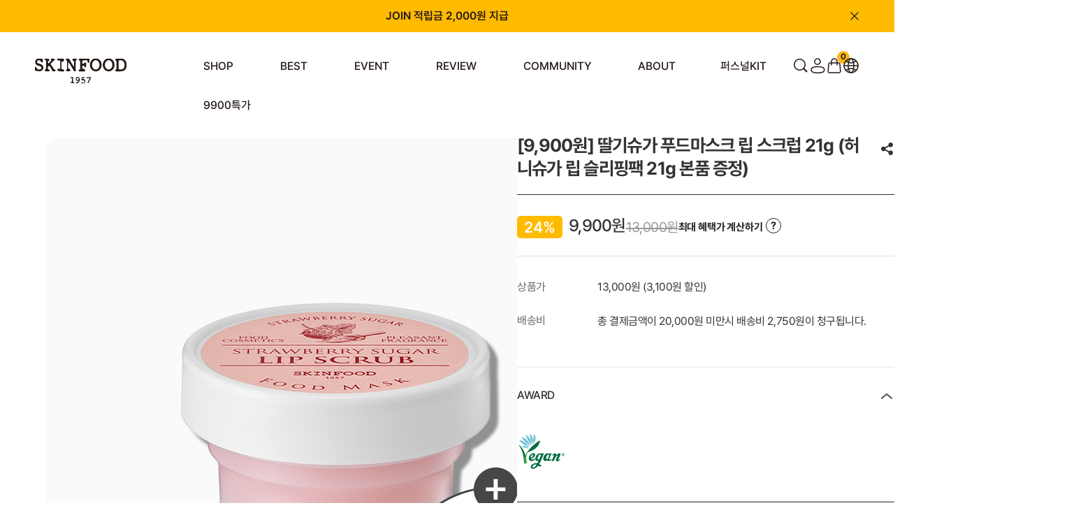

--- FILE ---
content_type: text/html; charset=UTF-8
request_url: http://www.theskinfood.com/shop/shopdetail.html?branduid=799&xcode=005&mcode=002&qnapage=8
body_size: 49530
content:
<!DOCTYPE html PUBLIC "-//W3C//DTD HTML 4.01//EN" "http://www.w3.org/TR/html4/strict.dtd">
<html>
<head>
<meta http-equiv="CONTENT-TYPE" content="text/html;charset=UTF-8">
<link rel="shortcut icon" href="/shopimages/skinfood/favicon.ico" type="image/x-icon">
<link rel="apple-touch-icon-precomposed" href="/shopimages/skinfood/mobile_web_icon.png" />
<meta name="referrer" content="no-referrer-when-downgrade" />
<meta name="keywords" content=", 75550, 워시오프 &gt; 고민별 &gt; 각질" />
<meta property="og:type" content="website" />
<meta property="og:title" content="스킨푸드 - [9,900원] 딸기슈가 푸드마스크 립 스크럽 21g (허니슈가 립 슬리핑팩 21g 본품 증정)" />
<meta property="og:url" content="http://www.theskinfood.com/shop/shopdetail.html?branduid=10323369&xcode=056&mcode=002&scode=004&type=Y&sort=regdate&cur_code=056002004&search=&GfDT=bG93UQ%3D%3D" />
<link rel="canonical" href="http://www.theskinfood.com/shop/shopdetail.html?branduid=10323369">
<link rel="alternate" href="http://www.theskinfood.com/m/product.html?branduid=10323369">
<script>
    var mtom_default_data = {
        login : "N",
        page_type : "shopdetail",
    };
  var _msTracker = window._msTracker = window._msTracker || [];
  _msTracker.push(['setRequestMethod', 'POST']);
  _msTracker.push(['setCustomDimension', 1, JSON.stringify(mtom_default_data)]);
  _msTracker.push(['trackPageView']);
  _msTracker.push(['enableLinkTracking']);
  (function() {
    var u="https://mk-log.makeshop.co.kr";
    _msTracker.push(['setTrackerUrl', u+'/analytics/events']);
    _msTracker.push(['setSiteId', 'mk-skinfood']);
    var d=document, g=d.createElement('script'), s=d.getElementsByTagName('script')[0];
    g.async=true; g.src=u+'/static/js/analytics.js'; s.parentNode.insertBefore(g,s);
  })();
</script>
<title>스킨푸드 - [9,900원] 딸기슈가 푸드마스크 립 스크럽 21g (허니슈가 립 슬리핑팩 21g 본품 증정)</title>
<meta name="keywords" content="(주)스킨푸드,스킨푸드,스킨푸드당근패드,스킨푸드블랙슈가,스킨푸드당근,스킨푸드골드캐비어,당근패드,스킨푸드로열허니,당근패드,캐롯패드">
<meta name="facebook-domain-verification" content="bnyyq34ui2980f3yrc22h7yk6xvhxv" />

<link type="text/css" rel="stylesheet" href="/shopimages/skinfood/template/work/42758/common.css?r=1768518035" /><script type="application/ld+json">
{
  "@context": "https://schema.org",
  "@type": "ItemList",
  "itemListElement": [
    {
      "@type": "ListItem",
      "position": 1,
      "item": {
        "@type": "Product",
        "name": "당근패드",
        "image": "https://skinfood.img15.kr/data/content/spec/multi_image/220318_carrotpad_3.png",
        "url": "https://www.theskinfood.com/shop/shopdetail.html?branduid=677"
      }
    },
    {
      "@type": "ListItem",
      "position": 2,
      "item": {
        "@type": "Product",
        "name": "꿀광 에센스",
        "image": "https://skinfood.img15.kr/MS_product/1526/1743468069_106464.png",
        "url": "https://www.theskinfood.com/shop/shopdetail.html?branduid=1526"
      }
    },
    {
      "@type": "ListItem",
      "position": 3,
      "item": {
        "@type": "Product",
        "name": "블랙슈가앰플",
        "image": "https://skinfood.img15.kr/MS_product/10322589/1748246253_143377.png",
        "url": "https://www.theskinfood.com/shop/shopdetail.html?branduid=10322589"
      }
    },
    {
      "@type": "ListItem",
      "position": 4,
      "item": {
        "@type": "Product",
        "name": "블캐수분크림",
        "image": "https://skinfood.img15.kr/MS_product/10322239/1716430517_521542.png",
        "url": "https://www.theskinfood.com/shop/shopdetail.html?branduid=10322240"
      }
    },
    {
      "@type": "ListItem",
      "position": 5,
      "item": {
        "@type": "Product",
        "name": "푸드마스크",
        "image": "https://skinfood.img15.kr/MS_product/10322290/1725954273_859781.jpg",
        "url": "https://www.theskinfood.com/shop/shopdetail.html?branduid=10322290"
      }
    },
    {
      "@type": "ListItem",
      "position": 6,
      "item": {
        "@type": "Product",
        "name": "파인클렌징",
        "image": "https://skinfood.img15.kr/MS_product/10322192/1711351802_862756.png",
        "url": "https://www.theskinfood.com/shop/shopdetail.html?branduid=10322260"
      }
    }
  ]
}
</script>


<!-- Google Tag Manager -->
<script>(function(w,d,s,l,i){w[l]=w[l]||[];w[l].push({'gtm.start':
new Date().getTime(),event:'gtm.js'});var f=d.getElementsByTagName(s)[0],
j=d.createElement(s),dl=l!='dataLayer'?'&l='+l:'';j.async=true;j.src=
'https://www.googletagmanager.com/gtm.js?id='+i+dl;f.parentNode.insertBefore(j,f);
})(window,document,'script','dataLayer','GTM-5GRQ3MQ');</script>
<!-- End Google Tag Manager -->

<!-- Criteo 로더 파일 -->
<script type="text/javascript" src="//dynamic.criteo.com/js/ld/ld.js?a=9859" async="true"></script>
<!-- END Criteo 로더 파일 -->

<meta name="naver-site-verification" content="438a4a15a11bf4b5ddb13d07aca4736d3a69acae" />

<!-- Global site tag (gtag.js) - Google Analytics -->
<script async src="https://www.googletagmanager.com/gtag/js?id=UA-212457426-1"></script>
<script>
  window.dataLayer = window.dataLayer || [];
  function gtag(){dataLayer.push(arguments);}
  gtag('js', new Date());

  gtag('config', 'UA-212457426-1');
</script>

   <!-- Twitter single-event website tag code --> 
   <script src="//static.ads-twitter.com/oct.js" type="text/javascript"></script> 
   <script type="text/javascript">twttr.conversion.trackPid(`q5mlf`, { tw_sale_amount: 0, tw_order_quantity: 0 });</script> 
   <noscript> 
   <img height="1" width="1" style="display:none;" alt="" src="https://analytics.twitter.com/i/adsct?txn_id=q5mlf&p_id=Twitter&tw_sale_amount=0&tw_order_quantity=0" /> 
   <img height="1" width="1" style="display:none;" alt="" src="//t.co/i/adsct?txn_id=q5mlf&p_id=Twitter&tw_sale_amount=0&tw_order_quantity=0" /> 
   </noscript> 
   <!-- End Twitter single-event website tag code --> 
</head>
<script type="text/javascript" src="//wcs.naver.net/wcslog.js"></script>
<script type="text/javascript">
if (window.wcs) {
    if(!wcs_add) var wcs_add = {};
    wcs_add["wa"] = "s_15f419b26591";
    wcs.inflow('theskinfood.com');
    wcs_do();
}
</script>

<body>
<script type="text/javascript" src="/js/jquery-1.7.2.min.js"></script><script type="text/javascript" src="/js/lazyload.min.js"></script>
<script type="text/javascript">
function getCookiefss(name) {
    lims = document.cookie;
    var index = lims.indexOf(name + "=");
    if (index == -1) {
        return null;
    }
    index = lims.indexOf("=", index) + 1; // first character
    var endstr = lims.indexOf(';', index);
    if (endstr == -1) {
        endstr = lims.length; // last character
    }
    return unescape(lims.substring(index, endstr));
}
</script><script type="text/javascript">
var MOBILE_USE = '';
var DESIGN_VIEW = 'PC';

if (DESIGN_VIEW == 'RW' && typeof changeNaviTitleText == 'undefined') {
    // 상단 타이틀 변경
    function changeNaviTitleText(newText) {
        const naviTitleElement = document.querySelector('.navi-title span');
        if (naviTitleElement) {
            naviTitleElement.textContent = newText;
        }
    }
}
</script><script type="text/javascript" src="/js/flash.js"></script>
<script type="text/javascript" src="/js/neodesign/rightbanner.js"></script>
<script type="text/javascript" src="/js/bookmark.js"></script>
<style type="text/css">

.MS_search_word { }

#comment_password {
    position: absolute;
    display: none;
    width: 300px;
    border: 2px solid #757575;
    padding: 7px;
    background: #FFF;
    z-index: 6;
}

div.MS_btn_scrap_tw {
color: #666666;
width: 170px;
border: 1px solid #908E8F;
padding: 10px 8px 8px;
position: absolute;
font-size: 8pt;
margin-top: 10px;
letter-spacing: -1px;
background-color: white;
font-family: dotum;
}

div.MS_btn_scrap_fb {
color: #666666;
width: 170px;
border: 1px solid #908E8F;
padding: 10px 8px 8px;
position: absolute;
font-size: 8pt;
margin-top: 10px;
letter-spacing: -1px;
background-color: white;
font-family: dotum;
}

</style>

<form name="allbasket" method="post" action="/shop/basket.html">
<input type="hidden" name="totalnum" value="" />
<input type="hidden" name="collbrandcode" />
<input type="hidden" name="xcode" value="056" />
<input type="hidden" name="mcode" value="002" />
<input type="hidden" name="typep" value="Y" />
<input type="hidden" name="aramount" />
<input type="hidden" name="arspcode" />
<input type="hidden" name="arspcode2" />
<input type="hidden" name="optionindex" />
<input type="hidden" name="alluid" />
<input type="hidden" name="alloptiontype" />
<input type="hidden" name="aropts" />
<input type="hidden" name="checktype" />
<input type="hidden" name="ordertype" />
<input type="hidden" name="brandcode" value="008000001476" />
<input type="hidden" name="branduid" value="10323369" />
<input type="hidden" name="cart_free" value="" />
<input type="hidden" name="opt_type" value="NO" />
<input type="hidden" name="basket_use" value="Y" />

<input type="hidden" id="giveapresent" name="giveapresent" />

</form>

<!-- 신규파일첨부를 위한 폼 -->
<form name="attachform" method="post">
<input type="hidden" name="code" value="skinfood_review2.0" />
<input type="hidden" name="size" value="40960000" />
<input type="hidden" name="maxsize" value="" />
<input type="hidden" name="img_maxwidth" value="300" />
<input type="hidden" name="img_resize" value="Y" />
<input type="hidden" name="servername" value="special505" />
<input type="hidden" name="url" value="www.theskinfood.com" />
<input type="hidden" name="org" value="skinfood" />
<input type="hidden" name="Btype" value="gallery" />
<input type="hidden" name="form_name" value="re_form" />
</form>

<script type="text/javascript">

var pre_ORBAS = 'A';
var pre_min_amount = '1';
var pre_product_uid = '';
var pre_product_name = '';
var pre_product_price = '';
var pre_option_type = '';
var pre_option_display_type = '';
var pre_optionJsonData = '';
var IS_LOGIN = 'false';
var is_bulk = 'N';
var bulk_arr_info = [];
var pre_min_add_amount = '1';
var pre_max_amount = '100000';

    var is_unify_opt = '1' ? true : false; 
    var pre_baskethidden = 'A';

var ORBAS = 'A';
var is_mobile_use = false;
var template_m_setid = 42759;
var shop_language = 'kor';
var exchange_rate = '';
var is_kakao_pixel_basket = 'Y';
var display_addi_opt_name = '';

var baskethidden = 'A';


        var _is_package_basket = false;
        var _is_send_multi = false;
        var _is_nhn_basket = false;

var min_amount = '1';
var min_add_amount = '1';
var max_amount  = '3';
var product_uid = '10323369';
var product_name = '[9,900원] 딸기슈가 푸드마스크 립 스크럽 21g (허니슈가 립 슬리핑팩 21g 본품 증정)';
var product_price = '9900';
var option_type = 'NO';
var option_display_type = 'EVERY';
var option_insert_mode = 'auto';
var is_dummy = true;
var is_exist = false;
var optionJsonData = {basic:{0:{0:{adminuser:'skinfood',uid:'10323369',sto_id:'1',opt_ids:'',sto_type:'BASIC',sto_sort:'0',sto_matrix:'0:0',sto_code:'',opt_values:'',sto_price:'0',sto_provide_price:'0',sto_real_stock:'1000000000',sto_unlimit:'Y',sto_check:'',sto_stop_use:'Y',sto_stop_stock:'0',sto_stop_send:'N',sto_stop_date:'',sto_safe_use:'N',sto_safe_stock:'0',sto_safe_send:'N',sto_safe_date:'',sto_order_stock:'5',sto_state:'SALE',sto_note:'',sto_smartpickup:'',sto_image:'',sto_detail_image:'',sto_max_use:'N',sto_max:'',sto_min_use:'N',sto_min:'',org_opt_price:'0'}}}};
var view_member_only_price = '';
var IS_LOGIN = 'false';
var option_stock_display = 'NO';
var option_note_display  = 'NO';
var baro_opt = 'N';
var basketcnt = '0'; 
var is_extra_product = '';
var is_extra_product_custom = '';
var is_prd_group_sale = 'N';
var group_sale_type = '';
var group_sale_value = '';
var group_sale_cut = '';
var quantity_maxlength = '';
var is_bulk = 'N';
var bulk_arr_info = [];
var op_stock_limit_display = '';
var op_stock_count_display = '';
var bigin_use = 'false';
var _set_info_data = {
    'soldout_type' : '',
    'is_opt_restock' : 'N',
    'use_miniq' : ''
}
var is_rental_pay = 'N'; // 렌탈페이 구분변수
var is_vittz = 'N';       // 비츠 특별처리
var use_option_limit = 'N';
var design_view = 'PC';
var is_offik = 'N';
var exchange_type = 'KR';
var sub_title = '';

window.onload = function() {
    set_info_value(_set_info_data); // info 파라미터 추가시 해당함수 사용
}

function show_hide(target, idx, lock, level, code, num1, num2, hitplus, hits_plus, uid) {
    if (level == 'unlogin') {
        alert('해당 게시물은 로그인 하셔야 확인이 가능합니다.');
        return;
    }
    if (level == 'nogroup') {
        alert('해당 게시판을 보실 수 있는 권한이 없습니다.');
        return;
    }
    (function($) {
        $.each($('[id^=' + target + '_block]'), function() {
            if ($(this).attr('id') == (target + '_block' + idx)) {
                if ($(this).css('display') == 'block' || $(this).css('display') == 'table-row') {
                    $(this).css('display', 'none');
                } else {
                    if ($.browser.msie) {
                        if (Math.abs($.browser.version) > 9) {
                            $(this).css('display', 'table-row').focus();
                        } else {
                            $(this).css('display', 'block').focus();
                        }
                    } else {
                        $(this).css('display', (this.nodeName.toLowerCase() == 'tr') ? 'table-row' : 'block').focus();
                    }
                    // 비밀번호가 승인된글은 다시 가져오지 않기 위함
                    if ($(this).find('.' + target + '_content').html().length == 0) {
                        comment_load(target + '_comment', code, num1, num2, idx, hitplus, hits_plus, '', uid);
                    } else {
                        // 비밀번호가 승인된 글 선택시 조회수 증가
                        if (lock == 'Y' && $(this).find('.' + target + '_content').html().indexOf('_chkpasswd') < 0) {
                            lock = 'N';
                        } 
                        // 비밀글 조회수 증가 기능 추가로 comment_load 에서도 조회수 업데이트 함.
                        if (lock != 'Y') update_hits(target, code, num1, num2, idx, hitplus, hits_plus);
                    }

                                    // 스크롤을 해당 글 위치로 이동
                var _offset_top = $('#' + $(this).attr('id')).offset().top;
                $('html, body').animate({ scrollTop: (_offset_top > 100 ? _offset_top - 100 : _offset_top) + 'px' }, 500);
                }
            } else {
                $(this).hide();
                // 비밀번호가 승인된것은 유지 하기 위해 주석처리
                //$('.' + target + '_content').empty();
            }
        });
    })(jQuery);
};


function spam_view() {
    return;
}


// ajax 호출하여 클릭된 게시글의 Hit수를 증가후 증가된 hit수를 보여주도록한다.
// 08. 02. 27 add by jiyun
// 08. 11. 11 스크립트 이름 변경. ward
function update_hits(target, code, num1, num2, idx, hitplus, hits_plus) {
    (function($) {
        $.ajax({
            type: 'GET',
            url: "/shop/update_hits.html",
            dataType: 'html',
            data: {
                'code': code,
                'num1': num1,
                'num2': num2,
                'hitplus': hitplus,
                'hits_plus': hits_plus
            },
            success: function(cnt) {
                $('#' + target + '_showhits' + idx).text(cnt);
                return false;
            }
        });
    })(jQuery);
    return false;
}

// 잠금글을 해당 상품 상세 하단에서 확인 가능하도록 추가함
// 08. 01. 16 add by jysung
function chk_lock(target, code, num1, num2, passwdId, hitplus, hits_plus, uid) {
    (function($) {
        var passwd = $('#' + passwdId);
        if ($(passwd).val().length == 0) {
            alert('글 작성시 입력한 비밀번호를 입력해주세요.');
            $(passwd).focus();
            return false;
        }
        var idx = $('.' + target.replace('_comment', '_content')).index($('#' + passwdId).parents('.' + target.replace('_comment', '_content'))) + 1;
        comment_load(target, code, num1, num2, idx, hitplus, hits_plus, passwd, uid);

    })(jQuery);
    // 08. 11. 11 스크립트 이름 변경 ward
    //new passwd_checker(code, brand, uid, cuid, passwd, id);
}


function comment_load(target, code, num1, num2, idx, hitplus, hits_plus, passwd, uid) {
    (function($) {
        var _param = {
            'target': target,
            'code': code,
            'num1': num1,
            'num2': num2,
            'passwd': ($(passwd).val() || ''),
            'branduid' : uid
        };
        $.ajax({
            type: 'POST',
            url: '/shop/chkpasswd_brandqna.html',
            //dataType: 'json',
            dataType: 'html',
            data: _param,
            success: function(req) {
                if (req === 'FALSE') {
                    alert(' 비밀번호가 틀립니다.');
                    $(passwd).focus();
                } else {
                    // 비밀번호가 승인된것은 유지 하기 위해 주석처리
                    //$('.' + target.replace('_comment', '_content')).empty();
                    $('#' + target.replace('_comment', '_block' + idx)).find('.' + target.replace('_comment', '_content')).html(req);
                    if (req.indexOf('_chkpasswd') < 0) {
                        update_hits(target.replace('_comment', ''), code, num1, num2, idx, hitplus, hits_plus);
                    }
                }
                return false;
            }
        });
    })(jQuery);
}

function key_check(e, target, code, num1, num2, passwdId, hitplus, hits_plus) {
    var e = e || window.event;
    if (escape(e.keyCode) == 13) {
        chk_lock(target, code, num1, num2, passwdId, hitplus, hits_plus);
    }
}

</script>

<link type="text/css" rel="stylesheet" href="/shopimages/skinfood/template/work/42758/shopdetail.css?t=202601160800" />
<script type="text/javascript" src="/js/jquery-1.7.2.min.js"></script>
<script type="text/javascript" src="/design/skinfood/jquery/jquery.inview.js"></script>
<script type="text/javascript" src="/design/skinfood/jquery/skin-goods-view-mob.js"></script>



<link type="text/css" rel="stylesheet" href="/shopimages/skinfood/template/work/42758/header.1.css?t=202601160810" />
<!-- KeepGrow 1초 회원가입 Script -->
<!--
=======================================================================================================================
  <KeepGrow 1초 회원가입 Script에 대한 안내사항>
  - 본 스크립트는 저작권이 있는 자산으로, 다른 멀티 쇼핑몰(국내몰 및 외국어몰)에 무단 복제, 배포 등의 행위를 할 시 관련 법에 따라 제재를 받을 수 있습니다.
  - 해당 스크립트 변조로 인해 발생된 모든 오류 및 장애에 대해 당사는 책임지지 않으며, 서비스 이용에 차질이 생길 수 있습니다.
  - 이용 관련 문의 및 수정요청은 고객센터 https://pf.kakao.com/_fVBgT/chat로 문의 부탁드립니다.
========================================================================================================================
-->
<style>
#keepgrowLogin #formWrap .inputBox input#order_id {
    padding-right: 38px !important;
    border-top: none !important;
}
</style>
<div id="kg-service-data" data-member="" style="display:none !important"></div>
<script id="kg-service-init" data-hosting="makeshop" src="//storage.keepgrow.com/admin/keepgrow-service/keepgrow-service_2e2201d8-e281-4f9e-86f7-b70a97ec24f1.js"></script>
<!-- KeepGrow 1초 회원가입 Script -->


<!--<div id="dim" class="hide"></div>-->
<meta http-equiv="Content-Type" content="text/html; charset=utf-8" />
<!-- CSS -->
<link rel="stylesheet" type="text/css" href="/design/skinfood/slick.css" />
<link rel="stylesheet" type="text/css" href="/design/skinfood/font.css" />
<style>

    @charset "utf-8"; 

    @import url('//fonts.googleapis.com/earlyaccess/nanumgothic.css');
    @import url('/design/skinfood/skinfood/css/jqueryui/black-tie/jquery-ui-1.8.16.custom.css');
    

    @import url('/design/skinfood/skinfood/css/common.css');
    @import url('/design/skinfood/skinfood/css/layout.css');
    
    
    @import url('/design/skinfood/skinfood/css/contents.css');
    @import url('/design/skinfood/skinfood/css/board.css');
    
    
    @import url('/design/skinfood/skinfood/css/buttons.css');
    @import url('/design/skinfood/skinfood/css/user.css');

    /*
    import
    */
    @import url('/design/skinfood/skinfood/css/jquery-ui-custom.css');
    /* @import url('/design/skinfood/skinfood/css/commonTest.css'); */
    /* @import url('/design/skinfood/skinfood/css/mainTest.css'); */

    @import url('/design/skinfood/skinfood/css/main_.css');
    @import url('/design/skinfood/skinfood/css/product.css');
    @import url('/design/skinfood/skinfood/css/product_thumbs.css');
    @import url('/design/skinfood/skinfood/css/product_kb.css');
    /*@import url('/design/skinfood/skinfood/css/display.css');*/
    @import url('/design/skinfood/skinfood/css/common_kb.css');
    @import url('/design/skinfood/skinfood/css/default.css');
    @import url('/design/skinfood/skinfood/css/default_jy.css');
    @import url('/design/skinfood/skinfood/css/service.css');
    @import url('/design/skinfood/skinfood/css/service_jy.css');
    @import url('/design/skinfood/skinfood/css/member_jy.css');
    @import url('/design/skinfood/skinfood/css/order.css');
    @import url('/design/skinfood/skinfood/css/order_jy.css');
    @import url('/design/skinfood/skinfood/css/mypage.css');
    @import url('/design/skinfood/skinfood/css/mypage_jy.css');
    @import url('/design/skinfood/skinfood/css/mypage_kb.css');
    @import url('/design/skinfood/skinfood/css/brand.css');
</style>


<!--link rel="stylesheet" type="text/css" href="/design/skinfood/ezmark/ezmark.css" /-->

<!-- 파비콘2 -->
<link rel="shortcut icon" href="/design/skinfood/favicon1604573650.ico" />

<!-- /CSS -->

<!-- Channel Plugin Scripts -->
<script>
  function parsePureNumber(number) {
    return parseFloat(number.replace(/[^0-9\.]+/g, '')) || 0
  }
  var settings = {
    "pluginKey": "dc121779-d609-42f9-87b0-655b86e68b5c",   
  };
      (function() {
    var w = window;
    if (w.ChannelIO) {
      return (window.console.error || window.console.log || function(){})('ChannelIO script included twice.');
    }
    var ch = function() {
      ch.c(arguments);
    };
    ch.q = [];
    ch.c = function(args) {
      ch.q.push(args);
    };
    w.ChannelIO = ch;
    function l() {
      if (w.ChannelIOInitialized) {
        return;
      }
      w.ChannelIOInitialized = true;
      var s = document.createElement('script');
      s.type = 'text/javascript';
      s.async = true;
      s.src = 'https://cdn.channel.io/plugin/ch-plugin-web.js';
      s.charset = 'UTF-8';
      var x = document.getElementsByTagName('script')[0];
      x.parentNode.insertBefore(s, x);
    }
    if (document.readyState === 'complete') {
      l();
    } else if (window.attachEvent) {
      window.attachEvent('onload', l);
    } else {
      window.addEventListener('DOMContentLoaded', l, false);
      window.addEventListener('load', l, false);
    }
  })();
  if (settings && settings.memberId && settings.memberId.indexOf('!--/user_id/--') >= 0) {
    console.error('You do not using makeshop. please visit https://developers.channel.io/docs/guide-for-famous-builders and find correct one');
  } else {
    ChannelIO('boot', settings);
  }
</script>
<!-- End Channel Plugin -->

<!-- snap common script contact mail : support@snapvi.co.kr -->
<span id = 'solutiontype' style='display:none;'>makeshop</span>
<span id='sfsnapfit_store_id' style='display:none'>theskinfood</span>
<div><input id="sf_draw_type" type="hidden" value="pc"><input id="sf_store_name" type = 'hidden' value = 'theskinfood'></div>

 
<!-- snap common end -->



<link type="text/css" rel="stylesheet" href="/shopimages/skinfood/template/unit/20/unit_test260107.css?r=1768535034_2026011914" />
<script src="https://ajax.googleapis.com/ajax/libs/jquery/1.7.2/jquery.min.js"></script>
<script type="text/javascript" src="/design/skinfood/jquery/jquery-ui.min.js"></script>
<script type="text/javascript" src="/design/skinfood/jquery/jquery.poshytip.min.js"></script>
<script type="text/javascript" src="/design/skinfood/jquery/jquery.activity-indicator-1.0.0.min.js"></script>
<script type="text/javascript" src="/design/skinfood/jquery/jquery.cookie.js"></script>
<script type="text/javascript" src="/design/skinfood/jquery/jquery.slides.min.js"></script>
<script type="text/javascript" src="/design/skinfood/jquery/jquery.bxslider.js"></script>
<script type="text/javascript" src="/design/skinfood/jquery/jquery.placeholder.js"></script>
<script type="text/javascript" src="/design/skinfood/jquery/custom-select-box.js"></script>
<script type="text/javascript" src="/design/skinfood/jquery/jquery.sprintf.js"></script>
<script type="text/javascript" src="/design/skinfood/jquery/slick.min.js"></script>
<script type="text/javascript" src="/design/skinfood/jquery/L10n_KR.js"></script>
<script type="text/javascript" src="/design/skinfood/jquery/front-layout2.js"></script>
<script type="text/javascript" src="/design/skinfood/jquery/base64.js"></script>
<script type="text/javascript" src="/design/skinfood/jquery/board-display.js?dummy=20210927100927"></script>
<script type="text/javascript" src="/design/skinfood/jquery/script.js"></script>
<script type="text/javascript" src="/design/skinfood/jquery/common-main.js"></script>

<link rel="stylesheet" href="https://unpkg.com/swiper@11.2.6/swiper-bundle.min.css">
<script src="https://unpkg.com/swiper@11.2.6/swiper-bundle.min.js"></script>

<script src="https://cdn.jsdelivr.net/npm/aos@2.3.4/dist/aos.js"></script>
<link rel="stylesheet" href="https://cdn.jsdelivr.net/npm/aos@2.3.4/dist/aos.css" />

    
<div id="layout_body">

    <div class="top-area">
    
        <div class="swiper-container swiper_newsban">
            <!-- S : 상단 띠배너 -->
            <div class="swiper-wrapper">		    
                <div class="swiper-slide"><a href="https://www.theskinfood.com/shop/idinfo.html">JOIN 적립금 2,000원 지급</a></div>
            </div>
            <img class="clsbtn" src="/design/skinfood/skinfood/images/wib/PC/common/header_top_close.svg">
            <!-- e : 상단 띠배너 -->
        </div>


        <div id="layout_topBar" class="gnb-wrap">
            <div class="wrap_inner gnb">
                <div class="left">
                    <h1 class="gnb__logo">
                        <a href="/" target="_self">
                            <img src="/design/skinfood/skinfood/images/wib/PC/common/bkLogo.svg" alt="(주)스킨푸드" />
                        </a>
                    </h1>
                    <ul class="gnb__list">
                        <li class="gnb__item listCategory"> <a href="/shop/shopbrand.html?xcode=060">SHOP</a> 
                            <!-- PRODUCTS 하위 자동 카테고리 -->
                            <div class="relative">
                                <div class="sub-category-wrap">
                                    <div class="gnb__sub-category">
                                        <h2>PRODUCTS</h2>
                                        <ul class="gnb__2depth-wrap">
                                            <li class="gnb-2depth gnb-has-3depth">
                                                <div class='designCategoryNavigation'>
                                                    <div class="secBox">
                                                        <h3>SHOP</h3>
                                                        <ul class="gnb-2depth__list">
                                                                                                                        <li class="gnb-2depth__item gnb-2depth__item--has-child">
                                                              <a href="/shop/shopbrand.html?type=Y&xcode=060" class="전 제품">전 제품</a>
                                                          
                                                                                                                            <ul class="gnb-3depth__list">
                                                                <li class="gnb-3depth__item">
                                                                  <ul>
                                                                                                                                        <li>
                                                                      <a href="/shop/shopbrand.html?type=N&xcode=060&mcode=001">라인별</a>
                                                          
                                                                      <!--  3Depth 존재 시 -->
                                                                                                                                            <ul class="gnb-4depth__list">
                                                                                                                                                <li class="gnb-4depth__item 12">
                                                                          <a href="/shop/shopbrand.html?type=N&xcode=060&mcode=001&scode=015">
                                                                            당근                                                                          </a>
                                                                        </li>
                                                                                                                                                <li class="gnb-4depth__item 12">
                                                                          <a href="/shop/shopbrand.html?type=N&xcode=060&mcode=001&scode=029">
                                                                            감자                                                                          </a>
                                                                        </li>
                                                                                                                                                <li class="gnb-4depth__item 12">
                                                                          <a href="/shop/shopbrand.html?type=N&xcode=060&mcode=001&scode=028">
                                                                            골드캐비어                                                                          </a>
                                                                        </li>
                                                                                                                                                <li class="gnb-4depth__item 12">
                                                                          <a href="/shop/shopbrand.html?type=N&xcode=060&mcode=001&scode=027">
                                                                            나주배                                                                          </a>
                                                                        </li>
                                                                                                                                                <li class="gnb-4depth__item 12">
                                                                          <a href="/shop/shopbrand.html?type=N&xcode=060&mcode=001&scode=026">
                                                                            도토리                                                                          </a>
                                                                        </li>
                                                                                                                                                <li class="gnb-4depth__item 12">
                                                                          <a href="/shop/shopbrand.html?type=N&xcode=060&mcode=001&scode=025">
                                                                            라이스                                                                          </a>
                                                                        </li>
                                                                                                                                                <li class="gnb-4depth__item 12">
                                                                          <a href="/shop/shopbrand.html?type=N&xcode=060&mcode=001&scode=024">
                                                                            레몬그라스                                                                          </a>
                                                                        </li>
                                                                                                                                                <li class="gnb-4depth__item 12">
                                                                          <a href="/shop/shopbrand.html?type=N&xcode=060&mcode=001&scode=023">
                                                                            무화과                                                                          </a>
                                                                        </li>
                                                                                                                                                <li class="gnb-4depth__item 12">
                                                                          <a href="/shop/shopbrand.html?type=N&xcode=060&mcode=001&scode=022">
                                                                            미나리                                                                          </a>
                                                                        </li>
                                                                                                                                                <li class="gnb-4depth__item 12">
                                                                          <a href="/shop/shopbrand.html?type=N&xcode=060&mcode=001&scode=021">
                                                                            바디                                                                          </a>
                                                                        </li>
                                                                                                                                                <li class="gnb-4depth__item 12">
                                                                          <a href="/shop/shopbrand.html?type=N&xcode=060&mcode=001&scode=020">
                                                                            블랙슈가                                                                          </a>
                                                                        </li>
                                                                                                                                                <li class="gnb-4depth__item 12">
                                                                          <a href="/shop/shopbrand.html?type=N&xcode=060&mcode=001&scode=019">
                                                                            버터리                                                                          </a>
                                                                        </li>
                                                                                                                                                <li class="gnb-4depth__item 12">
                                                                          <a href="/shop/shopbrand.html?type=N&xcode=060&mcode=001&scode=018">
                                                                            베리선                                                                          </a>
                                                                        </li>
                                                                                                                                                <li class="gnb-4depth__item 12">
                                                                          <a href="/shop/shopbrand.html?type=N&xcode=060&mcode=001&scode=017">
                                                                            블루캐모마일                                                                          </a>
                                                                        </li>
                                                                                                                                                <li class="gnb-4depth__item 12">
                                                                          <a href="/shop/shopbrand.html?type=N&xcode=060&mcode=001&scode=016">
                                                                            블랙체리                                                                          </a>
                                                                        </li>
                                                                                                                                                <li class="gnb-4depth__item 12">
                                                                          <a href="/shop/shopbrand.html?type=N&xcode=060&mcode=001&scode=001">
                                                                            핑크자몽                                                                          </a>
                                                                        </li>
                                                                                                                                                <li class="gnb-4depth__item 12">
                                                                          <a href="/shop/shopbrand.html?type=N&xcode=060&mcode=001&scode=014">
                                                                            샤인머스캣                                                                          </a>
                                                                        </li>
                                                                                                                                                <li class="gnb-4depth__item 12">
                                                                          <a href="/shop/shopbrand.html?type=N&xcode=060&mcode=001&scode=013">
                                                                            수비드                                                                          </a>
                                                                        </li>
                                                                                                                                                <li class="gnb-4depth__item 12">
                                                                          <a href="/shop/shopbrand.html?type=N&xcode=060&mcode=001&scode=012">
                                                                            아르간오일                                                                          </a>
                                                                        </li>
                                                                                                                                                <li class="gnb-4depth__item 12">
                                                                          <a href="/shop/shopbrand.html?type=N&xcode=060&mcode=001&scode=011">
                                                                            아보카도                                                                          </a>
                                                                        </li>
                                                                                                                                                <li class="gnb-4depth__item 12">
                                                                          <a href="/shop/shopbrand.html?type=N&xcode=060&mcode=001&scode=010">
                                                                            아스파라거스                                                                          </a>
                                                                        </li>
                                                                                                                                                <li class="gnb-4depth__item 12">
                                                                          <a href="/shop/shopbrand.html?type=N&xcode=060&mcode=001&scode=009">
                                                                            약초방                                                                          </a>
                                                                        </li>
                                                                                                                                                <li class="gnb-4depth__item 12">
                                                                          <a href="/shop/shopbrand.html?type=N&xcode=060&mcode=001&scode=008">
                                                                            에그화이트                                                                          </a>
                                                                        </li>
                                                                                                                                                <li class="gnb-4depth__item 12">
                                                                          <a href="/shop/shopbrand.html?type=N&xcode=060&mcode=001&scode=007">
                                                                            연어                                                                          </a>
                                                                        </li>
                                                                                                                                                <li class="gnb-4depth__item 12">
                                                                          <a href="/shop/shopbrand.html?type=N&xcode=060&mcode=001&scode=006">
                                                                            유자                                                                          </a>
                                                                        </li>
                                                                                                                                                <li class="gnb-4depth__item 12">
                                                                          <a href="/shop/shopbrand.html?type=N&xcode=060&mcode=001&scode=005">
                                                                            착한                                                                          </a>
                                                                        </li>
                                                                                                                                                <li class="gnb-4depth__item 12">
                                                                          <a href="/shop/shopbrand.html?type=N&xcode=060&mcode=001&scode=004">
                                                                            초코                                                                          </a>
                                                                        </li>
                                                                                                                                                <li class="gnb-4depth__item 12">
                                                                          <a href="/shop/shopbrand.html?type=N&xcode=060&mcode=001&scode=003">
                                                                            파인애플                                                                          </a>
                                                                        </li>
                                                                                                                                                <li class="gnb-4depth__item 12">
                                                                          <a href="/shop/shopbrand.html?type=N&xcode=060&mcode=001&scode=002">
                                                                            푸드마스크                                                                          </a>
                                                                        </li>
                                                                                                                                                <li class="gnb-4depth__item 12">
                                                                          <a href="/shop/shopbrand.html?type=N&xcode=060&mcode=001&scode=030">
                                                                            밀크                                                                          </a>
                                                                        </li>
                                                                                                                                                <li class="gnb-4depth__item 12">
                                                                          <a href="/shop/shopbrand.html?type=N&xcode=060&mcode=001&scode=031">
                                                                            피치뽀송                                                                          </a>
                                                                        </li>
                                                                                                                                                <li class="gnb-4depth__item 12">
                                                                          <a href="/shop/shopbrand.html?type=N&xcode=060&mcode=001&scode=032">
                                                                            로열허니                                                                          </a>
                                                                        </li>
                                                                                                                                                <li class="gnb-4depth__item 12">
                                                                          <a href="/shop/shopbrand.html?type=N&xcode=060&mcode=001&scode=033">
                                                                            베지가든                                                                          </a>
                                                                        </li>
                                                                                                                                                <li class="gnb-4depth__item 12">
                                                                          <a href="/shop/shopbrand.html?type=N&xcode=060&mcode=001&scode=034">
                                                                            바질 티트리                                                                          </a>
                                                                        </li>
                                                                                                                                                <li class="gnb-4depth__item 12">
                                                                          <a href="/shop/shopbrand.html?type=N&xcode=060&mcode=001&scode=035">
                                                                            기타                                                                          </a>
                                                                        </li>
                                                                                                                                                <li class="gnb-4depth__item 12">
                                                                          <a href="/shop/shopbrand.html?type=N&xcode=060&mcode=001&scode=036">
                                                                            토마토                                                                          </a>
                                                                        </li>
                                                                                                                                                <li class="gnb-4depth__item 12">
                                                                          <a href="/shop/shopbrand.html?type=N&xcode=060&mcode=001&scode=037">
                                                                            바나나                                                                          </a>
                                                                        </li>
                                                                                                                                                <li class="gnb-4depth__item 12">
                                                                          <a href="/shop/shopbrand.html?type=N&xcode=060&mcode=001&scode=038">
                                                                            레드빈                                                                          </a>
                                                                        </li>
                                                                                                                                              </ul>
                                                                                                                                
                                                                    </li>
                                                                                                                                                                                                            <li>
                                                                      <a href="/shop/shopbrand.html?type=N&xcode=060&mcode=002">고민별</a>
                                                          
                                                                      <!--  3Depth 존재 시 -->
                                                                                                                                            <ul class="gnb-4depth__list">
                                                                                                                                                <li class="gnb-4depth__item 12">
                                                                          <a href="/shop/shopbrand.html?type=N&xcode=060&mcode=002&scode=001">
                                                                            진정                                                                          </a>
                                                                        </li>
                                                                                                                                                <li class="gnb-4depth__item 12">
                                                                          <a href="/shop/shopbrand.html?type=N&xcode=060&mcode=002&scode=002">
                                                                            모공                                                                          </a>
                                                                        </li>
                                                                                                                                                <li class="gnb-4depth__item 12">
                                                                          <a href="/shop/shopbrand.html?type=N&xcode=060&mcode=002&scode=003">
                                                                            수분                                                                          </a>
                                                                        </li>
                                                                                                                                                <li class="gnb-4depth__item 12">
                                                                          <a href="/shop/shopbrand.html?type=N&xcode=060&mcode=002&scode=004">
                                                                            각질                                                                          </a>
                                                                        </li>
                                                                                                                                                <li class="gnb-4depth__item 12">
                                                                          <a href="/shop/shopbrand.html?type=N&xcode=060&mcode=002&scode=005">
                                                                            안티에이징                                                                          </a>
                                                                        </li>
                                                                                                                                                <li class="gnb-4depth__item 12">
                                                                          <a href="/shop/shopbrand.html?type=N&xcode=060&mcode=002&scode=006">
                                                                            브라이트닝                                                                          </a>
                                                                        </li>
                                                                                                                                              </ul>
                                                                                                                                
                                                                    </li>
                                                                                                                                                                                                          </ul>
                                                                </li>
                                                              </ul>
                                                                                                                          </li>
                                                                                                                        <li class="gnb-2depth__item gnb-2depth__item--has-child">
                                                              <a href="/shop/shopbrand.html?type=Y&xcode=061" class="NEW">NEW</a>
                                                          
                                                                                                                            <ul class="gnb-3depth__list">
                                                                <li class="gnb-3depth__item">
                                                                  <ul>
                                                                                                                                        <li>
                                                                      <a href="/shop/shopbrand.html?type=N&xcode=061&mcode=001">라인별</a>
                                                          
                                                                      <!--  3Depth 존재 시 -->
                                                                                                                                            <ul class="gnb-4depth__list">
                                                                                                                                                <li class="gnb-4depth__item 12">
                                                                          <a href="/shop/shopbrand.html?type=N&xcode=061&mcode=001&scode=001">
                                                                            당근                                                                          </a>
                                                                        </li>
                                                                                                                                                <li class="gnb-4depth__item 12">
                                                                          <a href="/shop/shopbrand.html?type=N&xcode=061&mcode=001&scode=002">
                                                                            라이스                                                                          </a>
                                                                        </li>
                                                                                                                                                <li class="gnb-4depth__item 12">
                                                                          <a href="/shop/shopbrand.html?type=N&xcode=061&mcode=001&scode=003">
                                                                            레드빈                                                                          </a>
                                                                        </li>
                                                                                                                                                <li class="gnb-4depth__item 12">
                                                                          <a href="/shop/shopbrand.html?type=N&xcode=061&mcode=001&scode=004">
                                                                            샤인머스캣                                                                          </a>
                                                                        </li>
                                                                                                                                                <li class="gnb-4depth__item 12">
                                                                          <a href="/shop/shopbrand.html?type=N&xcode=061&mcode=001&scode=005">
                                                                            블루 캐모마일                                                                          </a>
                                                                        </li>
                                                                                                                                                <li class="gnb-4depth__item 12">
                                                                          <a href="/shop/shopbrand.html?type=N&xcode=061&mcode=001&scode=006">
                                                                            레몬그라스                                                                          </a>
                                                                        </li>
                                                                                                                                                <li class="gnb-4depth__item 12">
                                                                          <a href="/shop/shopbrand.html?type=N&xcode=061&mcode=001&scode=007">
                                                                            바질 티트리                                                                          </a>
                                                                        </li>
                                                                                                                                                <li class="gnb-4depth__item 12">
                                                                          <a href="/shop/shopbrand.html?type=N&xcode=061&mcode=001&scode=008">
                                                                            바나나                                                                          </a>
                                                                        </li>
                                                                                                                                                <li class="gnb-4depth__item 12">
                                                                          <a href="/shop/shopbrand.html?type=N&xcode=061&mcode=001&scode=009">
                                                                            블랙슈가                                                                          </a>
                                                                        </li>
                                                                                                                                              </ul>
                                                                                                                                
                                                                    </li>
                                                                                                                                                                                                            <li>
                                                                      <a href="/shop/shopbrand.html?type=N&xcode=061&mcode=002">고민별</a>
                                                          
                                                                      <!--  3Depth 존재 시 -->
                                                                                                                                            <ul class="gnb-4depth__list">
                                                                                                                                                <li class="gnb-4depth__item 12">
                                                                          <a href="/shop/shopbrand.html?type=N&xcode=061&mcode=002&scode=001">
                                                                            진정                                                                          </a>
                                                                        </li>
                                                                                                                                                <li class="gnb-4depth__item 12">
                                                                          <a href="/shop/shopbrand.html?type=N&xcode=061&mcode=002&scode=002">
                                                                            모공                                                                          </a>
                                                                        </li>
                                                                                                                                                <li class="gnb-4depth__item 12">
                                                                          <a href="/shop/shopbrand.html?type=N&xcode=061&mcode=002&scode=003">
                                                                            수분                                                                          </a>
                                                                        </li>
                                                                                                                                                <li class="gnb-4depth__item 12">
                                                                          <a href="/shop/shopbrand.html?type=N&xcode=061&mcode=002&scode=004">
                                                                            각질                                                                          </a>
                                                                        </li>
                                                                                                                                                <li class="gnb-4depth__item 12">
                                                                          <a href="/shop/shopbrand.html?type=N&xcode=061&mcode=002&scode=005">
                                                                            안티에이징                                                                          </a>
                                                                        </li>
                                                                                                                                                <li class="gnb-4depth__item 12">
                                                                          <a href="/shop/shopbrand.html?type=N&xcode=061&mcode=002&scode=006">
                                                                            브라이트닝                                                                          </a>
                                                                        </li>
                                                                                                                                              </ul>
                                                                                                                                
                                                                    </li>
                                                                                                                                                                                                          </ul>
                                                                </li>
                                                              </ul>
                                                                                                                          </li>
                                                                                                                        <li class="gnb-2depth__item gnb-2depth__item--has-child">
                                                              <a href="/shop/shopbrand.html?type=Y&xcode=054" class="스킨케어">스킨케어</a>
                                                          
                                                                                                                            <ul class="gnb-3depth__list">
                                                                <li class="gnb-3depth__item">
                                                                  <ul>
                                                                                                                                        <li>
                                                                      <a href="/shop/shopbrand.html?type=N&xcode=054&mcode=001">라인별</a>
                                                          
                                                                      <!--  3Depth 존재 시 -->
                                                                                                                                            <ul class="gnb-4depth__list">
                                                                                                                                                <li class="gnb-4depth__item 12">
                                                                          <a href="/shop/shopbrand.html?type=N&xcode=054&mcode=001&scode=001">
                                                                            당근                                                                          </a>
                                                                        </li>
                                                                                                                                                <li class="gnb-4depth__item 12">
                                                                          <a href="/shop/shopbrand.html?type=N&xcode=054&mcode=001&scode=006">
                                                                            미나리                                                                          </a>
                                                                        </li>
                                                                                                                                                <li class="gnb-4depth__item 12">
                                                                          <a href="/shop/shopbrand.html?type=N&xcode=054&mcode=001&scode=007">
                                                                            도토리                                                                          </a>
                                                                        </li>
                                                                                                                                                <li class="gnb-4depth__item 12">
                                                                          <a href="/shop/shopbrand.html?type=N&xcode=054&mcode=001&scode=002">
                                                                            블루 캐모마일                                                                          </a>
                                                                        </li>
                                                                                                                                                <li class="gnb-4depth__item 12">
                                                                          <a href="/shop/shopbrand.html?type=N&xcode=054&mcode=001&scode=003">
                                                                            샤인머스캣                                                                          </a>
                                                                        </li>
                                                                                                                                                <li class="gnb-4depth__item 12">
                                                                          <a href="/shop/shopbrand.html?type=N&xcode=054&mcode=001&scode=004">
                                                                            블랙슈가                                                                          </a>
                                                                        </li>
                                                                                                                                                <li class="gnb-4depth__item 12">
                                                                          <a href="/shop/shopbrand.html?type=N&xcode=054&mcode=001&scode=005">
                                                                            레몬그라스                                                                          </a>
                                                                        </li>
                                                                                                                                                <li class="gnb-4depth__item 12">
                                                                          <a href="/shop/shopbrand.html?type=N&xcode=054&mcode=001&scode=015">
                                                                            유자씨                                                                          </a>
                                                                        </li>
                                                                                                                                                <li class="gnb-4depth__item 12">
                                                                          <a href="/shop/shopbrand.html?type=N&xcode=054&mcode=001&scode=009">
                                                                            라이스                                                                          </a>
                                                                        </li>
                                                                                                                                                <li class="gnb-4depth__item 12">
                                                                          <a href="/shop/shopbrand.html?type=N&xcode=054&mcode=001&scode=010">
                                                                            골드캐비어                                                                          </a>
                                                                        </li>
                                                                                                                                                <li class="gnb-4depth__item 12">
                                                                          <a href="/shop/shopbrand.html?type=N&xcode=054&mcode=001&scode=011">
                                                                            핑크자몽                                                                          </a>
                                                                        </li>
                                                                                                                                                <li class="gnb-4depth__item 12">
                                                                          <a href="/shop/shopbrand.html?type=N&xcode=054&mcode=001&scode=012">
                                                                            프로폴리스                                                                          </a>
                                                                        </li>
                                                                                                                                                <li class="gnb-4depth__item 12">
                                                                          <a href="/shop/shopbrand.html?type=N&xcode=054&mcode=001&scode=013">
                                                                            무화과                                                                          </a>
                                                                        </li>
                                                                                                                                                <li class="gnb-4depth__item 12">
                                                                          <a href="/shop/shopbrand.html?type=N&xcode=054&mcode=001&scode=014">
                                                                            아스파라거스                                                                          </a>
                                                                        </li>
                                                                                                                                                <li class="gnb-4depth__item 12">
                                                                          <a href="/shop/shopbrand.html?type=N&xcode=054&mcode=001&scode=008">
                                                                            블랙체리                                                                          </a>
                                                                        </li>
                                                                                                                                                <li class="gnb-4depth__item 12">
                                                                          <a href="/shop/shopbrand.html?type=N&xcode=054&mcode=001&scode=016">
                                                                            착한                                                                          </a>
                                                                        </li>
                                                                                                                                                <li class="gnb-4depth__item 12">
                                                                          <a href="/shop/shopbrand.html?type=N&xcode=054&mcode=001&scode=017">
                                                                            로열허니                                                                          </a>
                                                                        </li>
                                                                                                                                                <li class="gnb-4depth__item 12">
                                                                          <a href="/shop/shopbrand.html?type=N&xcode=054&mcode=001&scode=018">
                                                                            바질티트리                                                                          </a>
                                                                        </li>
                                                                                                                                                <li class="gnb-4depth__item 12">
                                                                          <a href="/shop/shopbrand.html?type=N&xcode=054&mcode=001&scode=019">
                                                                            피치뽀송                                                                          </a>
                                                                        </li>
                                                                                                                                                <li class="gnb-4depth__item 12">
                                                                          <a href="/shop/shopbrand.html?type=N&xcode=054&mcode=001&scode=020">
                                                                            바나나                                                                          </a>
                                                                        </li>
                                                                                                                                                <li class="gnb-4depth__item 12">
                                                                          <a href="/shop/shopbrand.html?type=N&xcode=054&mcode=001&scode=021">
                                                                            레드빈                                                                          </a>
                                                                        </li>
                                                                                                                                              </ul>
                                                                                                                                
                                                                    </li>
                                                                                                                                                                                                            <li>
                                                                      <a href="/shop/shopbrand.html?type=N&xcode=054&mcode=002">고민별</a>
                                                          
                                                                      <!--  3Depth 존재 시 -->
                                                                                                                                            <ul class="gnb-4depth__list">
                                                                                                                                                <li class="gnb-4depth__item 12">
                                                                          <a href="/shop/shopbrand.html?type=N&xcode=054&mcode=002&scode=001">
                                                                            진정                                                                          </a>
                                                                        </li>
                                                                                                                                                <li class="gnb-4depth__item 12">
                                                                          <a href="/shop/shopbrand.html?type=N&xcode=054&mcode=002&scode=002">
                                                                            모공                                                                          </a>
                                                                        </li>
                                                                                                                                                <li class="gnb-4depth__item 12">
                                                                          <a href="/shop/shopbrand.html?type=N&xcode=054&mcode=002&scode=003">
                                                                            수분                                                                          </a>
                                                                        </li>
                                                                                                                                                <li class="gnb-4depth__item 12">
                                                                          <a href="/shop/shopbrand.html?type=N&xcode=054&mcode=002&scode=004">
                                                                            각질                                                                          </a>
                                                                        </li>
                                                                                                                                                <li class="gnb-4depth__item 12">
                                                                          <a href="/shop/shopbrand.html?type=N&xcode=054&mcode=002&scode=005">
                                                                            안티에이징                                                                          </a>
                                                                        </li>
                                                                                                                                                <li class="gnb-4depth__item 12">
                                                                          <a href="/shop/shopbrand.html?type=N&xcode=054&mcode=002&scode=006">
                                                                            브라이트닝                                                                          </a>
                                                                        </li>
                                                                                                                                              </ul>
                                                                                                                                
                                                                    </li>
                                                                                                                                                                                                          </ul>
                                                                </li>
                                                              </ul>
                                                                                                                          </li>
                                                                                                                        <li class="gnb-2depth__item gnb-2depth__item--has-child">
                                                              <a href="/shop/shopbrand.html?type=Y&xcode=050" class="패드">패드</a>
                                                          
                                                                                                                            <ul class="gnb-3depth__list">
                                                                <li class="gnb-3depth__item">
                                                                  <ul>
                                                                                                                                        <li>
                                                                      <a href="/shop/shopbrand.html?type=N&xcode=050&mcode=001">라인별</a>
                                                          
                                                                      <!--  3Depth 존재 시 -->
                                                                                                                                            <ul class="gnb-4depth__list">
                                                                                                                                                <li class="gnb-4depth__item 12">
                                                                          <a href="/shop/shopbrand.html?type=N&xcode=050&mcode=001&scode=001">
                                                                            당근                                                                          </a>
                                                                        </li>
                                                                                                                                                <li class="gnb-4depth__item 12">
                                                                          <a href="/shop/shopbrand.html?type=N&xcode=050&mcode=001&scode=002">
                                                                            감자                                                                          </a>
                                                                        </li>
                                                                                                                                                <li class="gnb-4depth__item 12">
                                                                          <a href="/shop/shopbrand.html?type=N&xcode=050&mcode=001&scode=003">
                                                                            미나리                                                                          </a>
                                                                        </li>
                                                                                                                                                <li class="gnb-4depth__item 12">
                                                                          <a href="/shop/shopbrand.html?type=N&xcode=050&mcode=001&scode=004">
                                                                            블루                                                                          </a>
                                                                        </li>
                                                                                                                                                <li class="gnb-4depth__item 12">
                                                                          <a href="/shop/shopbrand.html?type=N&xcode=050&mcode=001&scode=005">
                                                                            라이스                                                                          </a>
                                                                        </li>
                                                                                                                                                <li class="gnb-4depth__item 12">
                                                                          <a href="/shop/shopbrand.html?type=N&xcode=050&mcode=001&scode=006">
                                                                            블랙슈가                                                                          </a>
                                                                        </li>
                                                                                                                                                <li class="gnb-4depth__item 12">
                                                                          <a href="/shop/shopbrand.html?type=N&xcode=050&mcode=001&scode=007">
                                                                            아스파라거스                                                                          </a>
                                                                        </li>
                                                                                                                                                <li class="gnb-4depth__item 12">
                                                                          <a href="/shop/shopbrand.html?type=N&xcode=050&mcode=001&scode=008">
                                                                            핑크자몽                                                                          </a>
                                                                        </li>
                                                                                                                                                <li class="gnb-4depth__item 12">
                                                                          <a href="/shop/shopbrand.html?type=N&xcode=050&mcode=001&scode=009">
                                                                            도토리                                                                          </a>
                                                                        </li>
                                                                                                                                                <li class="gnb-4depth__item 12">
                                                                          <a href="/shop/shopbrand.html?type=N&xcode=050&mcode=001&scode=010">
                                                                            약초방                                                                          </a>
                                                                        </li>
                                                                                                                                                <li class="gnb-4depth__item 12">
                                                                          <a href="/shop/shopbrand.html?type=N&xcode=050&mcode=001&scode=011">
                                                                            샤인머스캣                                                                          </a>
                                                                        </li>
                                                                                                                                                <li class="gnb-4depth__item 12">
                                                                          <a href="/shop/shopbrand.html?type=N&xcode=050&mcode=001&scode=012">
                                                                            레몬그라스                                                                          </a>
                                                                        </li>
                                                                                                                                                <li class="gnb-4depth__item 12">
                                                                          <a href="/shop/shopbrand.html?type=N&xcode=050&mcode=001&scode=013">
                                                                            바질 티트리                                                                          </a>
                                                                        </li>
                                                                                                                                                <li class="gnb-4depth__item 12">
                                                                          <a href="/shop/shopbrand.html?type=N&xcode=050&mcode=001&scode=014">
                                                                            피치뽀송                                                                          </a>
                                                                        </li>
                                                                                                                                                <li class="gnb-4depth__item 12">
                                                                          <a href="/shop/shopbrand.html?type=N&xcode=050&mcode=001&scode=015">
                                                                            바나나                                                                          </a>
                                                                        </li>
                                                                                                                                              </ul>
                                                                                                                                
                                                                    </li>
                                                                                                                                                                                                            <li>
                                                                      <a href="/shop/shopbrand.html?type=N&xcode=050&mcode=002">고민별</a>
                                                          
                                                                      <!--  3Depth 존재 시 -->
                                                                                                                                            <ul class="gnb-4depth__list">
                                                                                                                                                <li class="gnb-4depth__item 12">
                                                                          <a href="/shop/shopbrand.html?type=N&xcode=050&mcode=002&scode=001">
                                                                            진정                                                                          </a>
                                                                        </li>
                                                                                                                                                <li class="gnb-4depth__item 12">
                                                                          <a href="/shop/shopbrand.html?type=N&xcode=050&mcode=002&scode=002">
                                                                            모공                                                                          </a>
                                                                        </li>
                                                                                                                                                <li class="gnb-4depth__item 12">
                                                                          <a href="/shop/shopbrand.html?type=N&xcode=050&mcode=002&scode=003">
                                                                            수분                                                                          </a>
                                                                        </li>
                                                                                                                                                <li class="gnb-4depth__item 12">
                                                                          <a href="/shop/shopbrand.html?type=N&xcode=050&mcode=002&scode=004">
                                                                            각질                                                                          </a>
                                                                        </li>
                                                                                                                                                <li class="gnb-4depth__item 12">
                                                                          <a href="/shop/shopbrand.html?type=N&xcode=050&mcode=002&scode=005">
                                                                            안티에이징                                                                          </a>
                                                                        </li>
                                                                                                                                                <li class="gnb-4depth__item 12">
                                                                          <a href="/shop/shopbrand.html?type=N&xcode=050&mcode=002&scode=006">
                                                                            브라이트닝                                                                          </a>
                                                                        </li>
                                                                                                                                              </ul>
                                                                                                                                
                                                                    </li>
                                                                                                                                                                                                          </ul>
                                                                </li>
                                                              </ul>
                                                                                                                          </li>
                                                                                                                        <li class="gnb-2depth__item gnb-2depth__item--has-child">
                                                              <a href="/shop/shopbrand.html?type=Y&xcode=045" class="마스크팩">마스크팩</a>
                                                          
                                                                                                                            <ul class="gnb-3depth__list">
                                                                <li class="gnb-3depth__item">
                                                                  <ul>
                                                                                                                                        <li>
                                                                      <a href="/shop/shopbrand.html?type=N&xcode=045&mcode=001">라인별</a>
                                                          
                                                                      <!--  3Depth 존재 시 -->
                                                                                                                                            <ul class="gnb-4depth__list">
                                                                                                                                                <li class="gnb-4depth__item 12">
                                                                          <a href="/shop/shopbrand.html?type=N&xcode=045&mcode=001&scode=001">
                                                                            당근                                                                          </a>
                                                                        </li>
                                                                                                                                                <li class="gnb-4depth__item 12">
                                                                          <a href="/shop/shopbrand.html?type=N&xcode=045&mcode=001&scode=002">
                                                                            감자                                                                          </a>
                                                                        </li>
                                                                                                                                                <li class="gnb-4depth__item 12">
                                                                          <a href="/shop/shopbrand.html?type=N&xcode=045&mcode=001&scode=003">
                                                                            미나리                                                                          </a>
                                                                        </li>
                                                                                                                                                <li class="gnb-4depth__item 12">
                                                                          <a href="/shop/shopbrand.html?type=N&xcode=045&mcode=001&scode=004">
                                                                            블루캐모마일                                                                          </a>
                                                                        </li>
                                                                                                                                                <li class="gnb-4depth__item 12">
                                                                          <a href="/shop/shopbrand.html?type=N&xcode=045&mcode=001&scode=005">
                                                                            라이스                                                                          </a>
                                                                        </li>
                                                                                                                                                <li class="gnb-4depth__item 12">
                                                                          <a href="/shop/shopbrand.html?type=N&xcode=045&mcode=001&scode=006">
                                                                            도토리                                                                          </a>
                                                                        </li>
                                                                                                                                                <li class="gnb-4depth__item 12">
                                                                          <a href="/shop/shopbrand.html?type=N&xcode=045&mcode=001&scode=007">
                                                                            샤인머스캣                                                                          </a>
                                                                        </li>
                                                                                                                                                <li class="gnb-4depth__item 12">
                                                                          <a href="/shop/shopbrand.html?type=N&xcode=045&mcode=001&scode=008">
                                                                            로열허니                                                                          </a>
                                                                        </li>
                                                                                                                                                <li class="gnb-4depth__item 12">
                                                                          <a href="/shop/shopbrand.html?type=N&xcode=045&mcode=001&scode=009">
                                                                            무화과                                                                          </a>
                                                                        </li>
                                                                                                                                                <li class="gnb-4depth__item 12">
                                                                          <a href="/shop/shopbrand.html?type=N&xcode=045&mcode=001&scode=010">
                                                                            골드캐비어                                                                          </a>
                                                                        </li>
                                                                                                                                                <li class="gnb-4depth__item 12">
                                                                          <a href="/shop/shopbrand.html?type=N&xcode=045&mcode=001&scode=011">
                                                                            수비드                                                                          </a>
                                                                        </li>
                                                                                                                                                <li class="gnb-4depth__item 12">
                                                                          <a href="/shop/shopbrand.html?type=N&xcode=045&mcode=001&scode=012">
                                                                            바질 티트리                                                                          </a>
                                                                        </li>
                                                                                                                                                <li class="gnb-4depth__item 12">
                                                                          <a href="/shop/shopbrand.html?type=N&xcode=045&mcode=001&scode=013">
                                                                            유자                                                                          </a>
                                                                        </li>
                                                                                                                                              </ul>
                                                                                                                                
                                                                    </li>
                                                                                                                                                                                                            <li>
                                                                      <a href="/shop/shopbrand.html?type=N&xcode=045&mcode=002">고민별</a>
                                                          
                                                                      <!--  3Depth 존재 시 -->
                                                                                                                                            <ul class="gnb-4depth__list">
                                                                                                                                                <li class="gnb-4depth__item 12">
                                                                          <a href="/shop/shopbrand.html?type=N&xcode=045&mcode=002&scode=001">
                                                                            진정                                                                          </a>
                                                                        </li>
                                                                                                                                                <li class="gnb-4depth__item 12">
                                                                          <a href="/shop/shopbrand.html?type=N&xcode=045&mcode=002&scode=002">
                                                                            모공                                                                          </a>
                                                                        </li>
                                                                                                                                                <li class="gnb-4depth__item 12">
                                                                          <a href="/shop/shopbrand.html?type=N&xcode=045&mcode=002&scode=003">
                                                                            수분                                                                          </a>
                                                                        </li>
                                                                                                                                                <li class="gnb-4depth__item 12">
                                                                          <a href="/shop/shopbrand.html?type=N&xcode=045&mcode=002&scode=004">
                                                                            각질                                                                          </a>
                                                                        </li>
                                                                                                                                                <li class="gnb-4depth__item 12">
                                                                          <a href="/shop/shopbrand.html?type=N&xcode=045&mcode=002&scode=005">
                                                                            안티에이징                                                                          </a>
                                                                        </li>
                                                                                                                                                <li class="gnb-4depth__item 12">
                                                                          <a href="/shop/shopbrand.html?type=N&xcode=045&mcode=002&scode=006">
                                                                            브라이트닝                                                                          </a>
                                                                        </li>
                                                                                                                                              </ul>
                                                                                                                                
                                                                    </li>
                                                                                                                                                                                                          </ul>
                                                                </li>
                                                              </ul>
                                                                                                                          </li>
                                                                                                                        <li class="gnb-2depth__item gnb-2depth__item--has-child">
                                                              <a href="/shop/shopbrand.html?type=Y&xcode=036" class="클렌징">클렌징</a>
                                                          
                                                                                                                            <ul class="gnb-3depth__list">
                                                                <li class="gnb-3depth__item">
                                                                  <ul>
                                                                                                                                        <li>
                                                                      <a href="/shop/shopbrand.html?type=N&xcode=036&mcode=001">라인별</a>
                                                          
                                                                      <!--  3Depth 존재 시 -->
                                                                                                                                            <ul class="gnb-4depth__list">
                                                                                                                                                <li class="gnb-4depth__item 12">
                                                                          <a href="/shop/shopbrand.html?type=N&xcode=036&mcode=001&scode=001">
                                                                            당근                                                                          </a>
                                                                        </li>
                                                                                                                                                <li class="gnb-4depth__item 12">
                                                                          <a href="/shop/shopbrand.html?type=N&xcode=036&mcode=001&scode=002">
                                                                            미나리                                                                          </a>
                                                                        </li>
                                                                                                                                                <li class="gnb-4depth__item 12">
                                                                          <a href="/shop/shopbrand.html?type=N&xcode=036&mcode=001&scode=003">
                                                                            블랙슈가                                                                          </a>
                                                                        </li>
                                                                                                                                                <li class="gnb-4depth__item 12">
                                                                          <a href="/shop/shopbrand.html?type=N&xcode=036&mcode=001&scode=004">
                                                                            도토리                                                                          </a>
                                                                        </li>
                                                                                                                                                <li class="gnb-4depth__item 12">
                                                                          <a href="/shop/shopbrand.html?type=N&xcode=036&mcode=001&scode=005">
                                                                            파인애플                                                                          </a>
                                                                        </li>
                                                                                                                                                <li class="gnb-4depth__item 12">
                                                                          <a href="/shop/shopbrand.html?type=N&xcode=036&mcode=001&scode=006">
                                                                            나주배                                                                          </a>
                                                                        </li>
                                                                                                                                                <li class="gnb-4depth__item 12">
                                                                          <a href="/shop/shopbrand.html?type=N&xcode=036&mcode=001&scode=007">
                                                                            밀크쉐이크                                                                          </a>
                                                                        </li>
                                                                                                                                                <li class="gnb-4depth__item 12">
                                                                          <a href="/shop/shopbrand.html?type=N&xcode=036&mcode=001&scode=008">
                                                                            에그화이트                                                                          </a>
                                                                        </li>
                                                                                                                                                <li class="gnb-4depth__item 12">
                                                                          <a href="/shop/shopbrand.html?type=N&xcode=036&mcode=001&scode=009">
                                                                            라이스                                                                          </a>
                                                                        </li>
                                                                                                                                                <li class="gnb-4depth__item 12">
                                                                          <a href="/shop/shopbrand.html?type=N&xcode=036&mcode=001&scode=010">
                                                                            베지가든                                                                          </a>
                                                                        </li>
                                                                                                                                                <li class="gnb-4depth__item 12">
                                                                          <a href="/shop/shopbrand.html?type=N&xcode=036&mcode=001&scode=011">
                                                                            레드빈                                                                          </a>
                                                                        </li>
                                                                                                                                              </ul>
                                                                                                                                
                                                                    </li>
                                                                                                                                                                                                            <li>
                                                                      <a href="/shop/shopbrand.html?type=N&xcode=036&mcode=002">고민별</a>
                                                          
                                                                      <!--  3Depth 존재 시 -->
                                                                                                                                            <ul class="gnb-4depth__list">
                                                                                                                                                <li class="gnb-4depth__item 12">
                                                                          <a href="/shop/shopbrand.html?type=N&xcode=036&mcode=002&scode=001">
                                                                            진정                                                                          </a>
                                                                        </li>
                                                                                                                                                <li class="gnb-4depth__item 12">
                                                                          <a href="/shop/shopbrand.html?type=N&xcode=036&mcode=002&scode=002">
                                                                            모공                                                                          </a>
                                                                        </li>
                                                                                                                                                <li class="gnb-4depth__item 12">
                                                                          <a href="/shop/shopbrand.html?type=N&xcode=036&mcode=002&scode=003">
                                                                            수분                                                                          </a>
                                                                        </li>
                                                                                                                                                <li class="gnb-4depth__item 12">
                                                                          <a href="/shop/shopbrand.html?type=N&xcode=036&mcode=002&scode=004">
                                                                            각질                                                                          </a>
                                                                        </li>
                                                                                                                                                <li class="gnb-4depth__item 12">
                                                                          <a href="/shop/shopbrand.html?type=N&xcode=036&mcode=002&scode=005">
                                                                            안티에이징                                                                          </a>
                                                                        </li>
                                                                                                                                                <li class="gnb-4depth__item 12">
                                                                          <a href="/shop/shopbrand.html?type=N&xcode=036&mcode=002&scode=006">
                                                                            브라이트닝                                                                          </a>
                                                                        </li>
                                                                                                                                              </ul>
                                                                                                                                
                                                                    </li>
                                                                                                                                                                                                          </ul>
                                                                </li>
                                                              </ul>
                                                                                                                          </li>
                                                                                                                        <li class="gnb-2depth__item gnb-2depth__item--has-child">
                                                              <a href="/shop/shopbrand.html?type=Y&xcode=057" class="선케어">선케어</a>
                                                          
                                                                                                                            <ul class="gnb-3depth__list">
                                                                <li class="gnb-3depth__item">
                                                                  <ul>
                                                                                                                                        <li>
                                                                      <a href="/shop/shopbrand.html?type=N&xcode=057&mcode=001">라인별</a>
                                                          
                                                                      <!--  3Depth 존재 시 -->
                                                                                                                                            <ul class="gnb-4depth__list">
                                                                                                                                                <li class="gnb-4depth__item 12">
                                                                          <a href="/shop/shopbrand.html?type=N&xcode=057&mcode=001&scode=001">
                                                                            베리                                                                          </a>
                                                                        </li>
                                                                                                                                                <li class="gnb-4depth__item 12">
                                                                          <a href="/shop/shopbrand.html?type=N&xcode=057&mcode=001&scode=002">
                                                                            토마토                                                                          </a>
                                                                        </li>
                                                                                                                                                <li class="gnb-4depth__item 12">
                                                                          <a href="/shop/shopbrand.html?type=N&xcode=057&mcode=001&scode=003">
                                                                            유자씨                                                                          </a>
                                                                        </li>
                                                                                                                                                <li class="gnb-4depth__item 12">
                                                                          <a href="/shop/shopbrand.html?type=N&xcode=057&mcode=001&scode=004">
                                                                            당근                                                                          </a>
                                                                        </li>
                                                                                                                                              </ul>
                                                                                                                                
                                                                    </li>
                                                                                                                                                                                                            <li>
                                                                      <a href="/shop/shopbrand.html?type=N&xcode=057&mcode=002">고민별</a>
                                                          
                                                                      <!--  3Depth 존재 시 -->
                                                                                                                                            <ul class="gnb-4depth__list">
                                                                                                                                                <li class="gnb-4depth__item 12">
                                                                          <a href="/shop/shopbrand.html?type=N&xcode=057&mcode=002&scode=001">
                                                                            진정                                                                          </a>
                                                                        </li>
                                                                                                                                                <li class="gnb-4depth__item 12">
                                                                          <a href="/shop/shopbrand.html?type=N&xcode=057&mcode=002&scode=002">
                                                                            모공                                                                          </a>
                                                                        </li>
                                                                                                                                                <li class="gnb-4depth__item 12">
                                                                          <a href="/shop/shopbrand.html?type=N&xcode=057&mcode=002&scode=003">
                                                                            수분                                                                          </a>
                                                                        </li>
                                                                                                                                                <li class="gnb-4depth__item 12">
                                                                          <a href="/shop/shopbrand.html?type=N&xcode=057&mcode=002&scode=004">
                                                                            각질                                                                          </a>
                                                                        </li>
                                                                                                                                                <li class="gnb-4depth__item 12">
                                                                          <a href="/shop/shopbrand.html?type=N&xcode=057&mcode=002&scode=005">
                                                                            안티에이징                                                                          </a>
                                                                        </li>
                                                                                                                                                <li class="gnb-4depth__item 12">
                                                                          <a href="/shop/shopbrand.html?type=N&xcode=057&mcode=002&scode=006">
                                                                            브라이트닝                                                                          </a>
                                                                        </li>
                                                                                                                                              </ul>
                                                                                                                                
                                                                    </li>
                                                                                                                                                                                                          </ul>
                                                                </li>
                                                              </ul>
                                                                                                                          </li>
                                                                                                                        <li class="gnb-2depth__item gnb-2depth__item--has-child">
                                                              <a href="/shop/shopbrand.html?type=Y&xcode=056" class="워시오프">워시오프</a>
                                                          
                                                                                                                            <ul class="gnb-3depth__list">
                                                                <li class="gnb-3depth__item">
                                                                  <ul>
                                                                                                                                        <li>
                                                                      <a href="/shop/shopbrand.html?type=N&xcode=056&mcode=001">라인별</a>
                                                          
                                                                      <!--  3Depth 존재 시 -->
                                                                                                                                            <ul class="gnb-4depth__list">
                                                                                                                                                <li class="gnb-4depth__item 12">
                                                                          <a href="/shop/shopbrand.html?type=N&xcode=056&mcode=001&scode=001">
                                                                            푸드마스크                                                                          </a>
                                                                        </li>
                                                                                                                                                <li class="gnb-4depth__item 12">
                                                                          <a href="/shop/shopbrand.html?type=N&xcode=056&mcode=001&scode=002">
                                                                            라이스                                                                          </a>
                                                                        </li>
                                                                                                                                                <li class="gnb-4depth__item 12">
                                                                          <a href="/shop/shopbrand.html?type=N&xcode=056&mcode=001&scode=003">
                                                                            블랙슈가                                                                          </a>
                                                                        </li>
                                                                                                                                                <li class="gnb-4depth__item 12">
                                                                          <a href="/shop/shopbrand.html?type=N&xcode=056&mcode=001&scode=004">
                                                                            에그화이트                                                                          </a>
                                                                        </li>
                                                                                                                                              </ul>
                                                                                                                                
                                                                    </li>
                                                                                                                                                                                                            <li>
                                                                      <a href="/shop/shopbrand.html?type=N&xcode=056&mcode=002">고민별</a>
                                                          
                                                                      <!--  3Depth 존재 시 -->
                                                                                                                                            <ul class="gnb-4depth__list">
                                                                                                                                                <li class="gnb-4depth__item 12">
                                                                          <a href="/shop/shopbrand.html?type=N&xcode=056&mcode=002&scode=001">
                                                                            진정                                                                          </a>
                                                                        </li>
                                                                                                                                                <li class="gnb-4depth__item 12">
                                                                          <a href="/shop/shopbrand.html?type=N&xcode=056&mcode=002&scode=002">
                                                                            모공                                                                          </a>
                                                                        </li>
                                                                                                                                                <li class="gnb-4depth__item 12">
                                                                          <a href="/shop/shopbrand.html?type=N&xcode=056&mcode=002&scode=003">
                                                                            수분                                                                          </a>
                                                                        </li>
                                                                                                                                                <li class="gnb-4depth__item 12">
                                                                          <a href="/shop/shopbrand.html?type=N&xcode=056&mcode=002&scode=004">
                                                                            각질                                                                          </a>
                                                                        </li>
                                                                                                                                                <li class="gnb-4depth__item 12">
                                                                          <a href="/shop/shopbrand.html?type=N&xcode=056&mcode=002&scode=005">
                                                                            안티에이징                                                                          </a>
                                                                        </li>
                                                                                                                                                <li class="gnb-4depth__item 12">
                                                                          <a href="/shop/shopbrand.html?type=N&xcode=056&mcode=002&scode=006">
                                                                            브라이트닝                                                                          </a>
                                                                        </li>
                                                                                                                                              </ul>
                                                                                                                                
                                                                    </li>
                                                                                                                                                                                                          </ul>
                                                                </li>
                                                              </ul>
                                                                                                                          </li>
                                                                                                                        <li class="gnb-2depth__item gnb-2depth__item--has-child">
                                                              <a href="/shop/shopbrand.html?type=Y&xcode=016" class="라인별">라인별</a>
                                                          
                                                                                                                            <ul class="gnb-3depth__list">
                                                                <li class="gnb-3depth__item">
                                                                  <ul>
                                                                                                                                        <li>
                                                                      <a href="/shop/shopbrand.html?type=N&xcode=016&mcode=001">당근</a>
                                                          
                                                                      <!--  3Depth 존재 시 -->
                                                                                                                                
                                                                    </li>
                                                                                                                                                                                                            <li>
                                                                      <a href="/shop/shopbrand.html?type=N&xcode=016&mcode=035">감자</a>
                                                          
                                                                      <!--  3Depth 존재 시 -->
                                                                                                                                
                                                                    </li>
                                                                                                                                                                                                            <li>
                                                                      <a href="/shop/shopbrand.html?type=N&xcode=016&mcode=042">미나리</a>
                                                          
                                                                      <!--  3Depth 존재 시 -->
                                                                                                                                
                                                                    </li>
                                                                                                                                                                                                            <li>
                                                                      <a href="/shop/shopbrand.html?type=N&xcode=016&mcode=047">도토리</a>
                                                          
                                                                      <!--  3Depth 존재 시 -->
                                                                                                                                
                                                                    </li>
                                                                                                                                                                                                            <li>
                                                                      <a href="/shop/shopbrand.html?type=N&xcode=016&mcode=036">블루캐모마일</a>
                                                          
                                                                      <!--  3Depth 존재 시 -->
                                                                                                                                
                                                                    </li>
                                                                                                                                                                                                            <li>
                                                                      <a href="/shop/shopbrand.html?type=N&xcode=016&mcode=041">레몬그라스</a>
                                                          
                                                                      <!--  3Depth 존재 시 -->
                                                                                                                                
                                                                    </li>
                                                                                                                                                                                                            <li>
                                                                      <a href="/shop/shopbrand.html?type=N&xcode=016&mcode=034">라이스</a>
                                                          
                                                                      <!--  3Depth 존재 시 -->
                                                                                                                                
                                                                    </li>
                                                                                                                                                                                                            <li>
                                                                      <a href="/shop/shopbrand.html?type=N&xcode=016&mcode=004">블랙슈가</a>
                                                          
                                                                      <!--  3Depth 존재 시 -->
                                                                                                                                
                                                                    </li>
                                                                                                                                        </ul></li><li class="gnb-3depth__item"><ul>
                                                                                                                                                                                                            <li>
                                                                      <a href="/shop/shopbrand.html?type=N&xcode=016&mcode=002">샤인머스켓</a>
                                                          
                                                                      <!--  3Depth 존재 시 -->
                                                                                                                                
                                                                    </li>
                                                                                                                                                                                                            <li>
                                                                      <a href="/shop/shopbrand.html?type=N&xcode=016&mcode=010">골드캐비어</a>
                                                          
                                                                      <!--  3Depth 존재 시 -->
                                                                                                                                
                                                                    </li>
                                                                                                                                                                                                            <li>
                                                                      <a href="/shop/shopbrand.html?type=N&xcode=016&mcode=006">핑크자몽</a>
                                                          
                                                                      <!--  3Depth 존재 시 -->
                                                                                                                                
                                                                    </li>
                                                                                                                                                                                                            <li>
                                                                      <a href="/shop/shopbrand.html?type=N&xcode=016&mcode=020">프로폴리스</a>
                                                          
                                                                      <!--  3Depth 존재 시 -->
                                                                                                                                
                                                                    </li>
                                                                                                                                                                                                            <li>
                                                                      <a href="/shop/shopbrand.html?type=N&xcode=016&mcode=017">푸드마스크</a>
                                                          
                                                                      <!--  3Depth 존재 시 -->
                                                                                                                                
                                                                    </li>
                                                                                                                                                                                                            <li>
                                                                      <a href="/shop/shopbrand.html?type=N&xcode=016&mcode=049">나주배</a>
                                                          
                                                                      <!--  3Depth 존재 시 -->
                                                                                                                                
                                                                    </li>
                                                                                                                                                                                                            <li>
                                                                      <a href="/shop/shopbrand.html?type=N&xcode=016&mcode=026">무화과</a>
                                                          
                                                                      <!--  3Depth 존재 시 -->
                                                                                                                                
                                                                    </li>
                                                                                                                                                                                                            <li>
                                                                      <a href="/shop/shopbrand.html?type=N&xcode=016&mcode=039">밀크쉐이크</a>
                                                          
                                                                      <!--  3Depth 존재 시 -->
                                                                                                                                
                                                                    </li>
                                                                                                                                        </ul></li><li class="gnb-3depth__item"><ul>
                                                                                                                                                                                                            <li>
                                                                      <a href="/shop/shopbrand.html?type=N&xcode=016&mcode=027">바디</a>
                                                          
                                                                      <!--  3Depth 존재 시 -->
                                                                                                                                
                                                                    </li>
                                                                                                                                                                                                            <li>
                                                                      <a href="/shop/shopbrand.html?type=N&xcode=016&mcode=012">베리</a>
                                                          
                                                                      <!--  3Depth 존재 시 -->
                                                                                                                                
                                                                    </li>
                                                                                                                                                                                                            <li>
                                                                      <a href="/shop/shopbrand.html?type=N&xcode=016&mcode=022">베지가든</a>
                                                          
                                                                      <!--  3Depth 존재 시 -->
                                                                                                                                
                                                                    </li>
                                                                                                                                                                                                            <li>
                                                                      <a href="/shop/shopbrand.html?type=N&xcode=016&mcode=044">블랙체리</a>
                                                          
                                                                      <!--  3Depth 존재 시 -->
                                                                                                                                
                                                                    </li>
                                                                                                                                                                                                            <li>
                                                                      <a href="/shop/shopbrand.html?type=N&xcode=016&mcode=009">수비드</a>
                                                          
                                                                      <!--  3Depth 존재 시 -->
                                                                                                                                
                                                                    </li>
                                                                                                                                                                                                            <li>
                                                                      <a href="/shop/shopbrand.html?type=N&xcode=016&mcode=032">아르간오일</a>
                                                          
                                                                      <!--  3Depth 존재 시 -->
                                                                                                                                
                                                                    </li>
                                                                                                                                                                                                            <li>
                                                                      <a href="/shop/shopbrand.html?type=N&xcode=016&mcode=011">아보카도</a>
                                                          
                                                                      <!--  3Depth 존재 시 -->
                                                                                                                                
                                                                    </li>
                                                                                                                                                                                                            <li>
                                                                      <a href="/shop/shopbrand.html?type=N&xcode=016&mcode=007">아스파라거스</a>
                                                          
                                                                      <!--  3Depth 존재 시 -->
                                                                                                                                
                                                                    </li>
                                                                                                                                        </ul></li><li class="gnb-3depth__item"><ul>
                                                                                                                                                                                                            <li>
                                                                      <a href="/shop/shopbrand.html?type=N&xcode=016&mcode=024">약초방</a>
                                                          
                                                                      <!--  3Depth 존재 시 -->
                                                                                                                                
                                                                    </li>
                                                                                                                                                                                                            <li>
                                                                      <a href="/shop/shopbrand.html?type=N&xcode=016&mcode=033">에그화이트</a>
                                                          
                                                                      <!--  3Depth 존재 시 -->
                                                                                                                                
                                                                    </li>
                                                                                                                                                                                                            <li>
                                                                      <a href="/shop/shopbrand.html?type=N&xcode=016&mcode=025">연어</a>
                                                          
                                                                      <!--  3Depth 존재 시 -->
                                                                                                                                
                                                                    </li>
                                                                                                                                                                                                            <li>
                                                                      <a href="/shop/shopbrand.html?type=N&xcode=016&mcode=013">유자</a>
                                                          
                                                                      <!--  3Depth 존재 시 -->
                                                                                                                                
                                                                    </li>
                                                                                                                                                                                                            <li>
                                                                      <a href="/shop/shopbrand.html?type=N&xcode=016&mcode=015">초코</a>
                                                          
                                                                      <!--  3Depth 존재 시 -->
                                                                                                                                
                                                                    </li>
                                                                                                                                                                                                            <li>
                                                                      <a href="/shop/shopbrand.html?type=N&xcode=016&mcode=016">토마토</a>
                                                          
                                                                      <!--  3Depth 존재 시 -->
                                                                                                                                
                                                                    </li>
                                                                                                                                                                                                            <li>
                                                                      <a href="/shop/shopbrand.html?type=N&xcode=016&mcode=040">파인애플</a>
                                                          
                                                                      <!--  3Depth 존재 시 -->
                                                                                                                                
                                                                    </li>
                                                                                                                                                                                                            <li>
                                                                      <a href="/shop/shopbrand.html?type=N&xcode=016&mcode=019">피치뽀송</a>
                                                          
                                                                      <!--  3Depth 존재 시 -->
                                                                                                                                
                                                                    </li>
                                                                                                                                        </ul></li><li class="gnb-3depth__item"><ul>
                                                                                                                                                                                                            <li>
                                                                      <a href="/shop/shopbrand.html?type=N&xcode=016&mcode=028">바질 티트리</a>
                                                          
                                                                      <!--  3Depth 존재 시 -->
                                                                                                                                
                                                                    </li>
                                                                                                                                                                                                            <li>
                                                                      <a href="/shop/shopbrand.html?type=N&xcode=016&mcode=029">바나나</a>
                                                          
                                                                      <!--  3Depth 존재 시 -->
                                                                                                                                
                                                                    </li>
                                                                                                                                                                                                            <li>
                                                                      <a href="/shop/shopbrand.html?type=N&xcode=016&mcode=045">레드빈</a>
                                                          
                                                                      <!--  3Depth 존재 시 -->
                                                                                                                                
                                                                    </li>
                                                                                                                                                                                                          </ul>
                                                                </li>
                                                              </ul>
                                                                                                                          </li>
                                                                                                                        <li class="gnb-2depth__item gnb-2depth__item--has-child">
                                                              <a href="/shop/shopbrand.html?type=Y&xcode=015" class="고민별">고민별</a>
                                                          
                                                                                                                            <ul class="gnb-3depth__list">
                                                                <li class="gnb-3depth__item">
                                                                  <ul>
                                                                                                                                        <li>
                                                                      <a href="/shop/shopbrand.html?type=N&xcode=015&mcode=006">진정</a>
                                                          
                                                                      <!--  3Depth 존재 시 -->
                                                                                                                                
                                                                    </li>
                                                                                                                                                                                                            <li>
                                                                      <a href="/shop/shopbrand.html?type=N&xcode=015&mcode=002">모공</a>
                                                          
                                                                      <!--  3Depth 존재 시 -->
                                                                                                                                
                                                                    </li>
                                                                                                                                                                                                            <li>
                                                                      <a href="/shop/shopbrand.html?type=N&xcode=015&mcode=005">수분</a>
                                                          
                                                                      <!--  3Depth 존재 시 -->
                                                                                                                                
                                                                    </li>
                                                                                                                                                                                                            <li>
                                                                      <a href="/shop/shopbrand.html?type=N&xcode=015&mcode=008">각질</a>
                                                          
                                                                      <!--  3Depth 존재 시 -->
                                                                                                                                
                                                                    </li>
                                                                                                                                                                                                            <li>
                                                                      <a href="/shop/shopbrand.html?type=N&xcode=015&mcode=007">안티에이징</a>
                                                          
                                                                      <!--  3Depth 존재 시 -->
                                                                                                                                
                                                                    </li>
                                                                                                                                                                                                            <li>
                                                                      <a href="/shop/shopbrand.html?type=N&xcode=015&mcode=001">브라이트닝</a>
                                                          
                                                                      <!--  3Depth 존재 시 -->
                                                                                                                                
                                                                    </li>
                                                                                                                                                                                                          </ul>
                                                                </li>
                                                              </ul>
                                                                                                                          </li>
                                                                                                                        <li class="gnb-2depth__item gnb-2depth__item--has-child">
                                                              <a href="/shop/shopbrand.html?type=X&xcode=051" class="임직원 전용">임직원 전용</a>
                                                          
                                                                                                                            <ul class="gnb-3depth__list">
                                                                <li class="gnb-3depth__item">
                                                                  <ul>
                                                                                                                                        <li>
                                                                      <a href="/shop/shopbrand.html?type=M&xcode=051&mcode=001">라인별</a>
                                                          
                                                                      <!--  3Depth 존재 시 -->
                                                                                                                                            <ul class="gnb-4depth__list">
                                                                                                                                                <li class="gnb-4depth__item 12">
                                                                          <a href="/shop/shopbrand.html?type=M&xcode=051&mcode=001&scode=002">
                                                                            패드                                                                          </a>
                                                                        </li>
                                                                                                                                                <li class="gnb-4depth__item 12">
                                                                          <a href="/shop/shopbrand.html?type=M&xcode=051&mcode=001&scode=003">
                                                                            토너&에멀전&미스트                                                                          </a>
                                                                        </li>
                                                                                                                                                <li class="gnb-4depth__item 12">
                                                                          <a href="/shop/shopbrand.html?type=M&xcode=051&mcode=001&scode=004">
                                                                            세럼&에센스&앰플                                                                          </a>
                                                                        </li>
                                                                                                                                                <li class="gnb-4depth__item 12">
                                                                          <a href="/shop/shopbrand.html?type=M&xcode=051&mcode=001&scode=005">
                                                                            크림                                                                          </a>
                                                                        </li>
                                                                                                                                                <li class="gnb-4depth__item 12">
                                                                          <a href="/shop/shopbrand.html?type=M&xcode=051&mcode=001&scode=006">
                                                                            마스크                                                                          </a>
                                                                        </li>
                                                                                                                                                <li class="gnb-4depth__item 12">
                                                                          <a href="/shop/shopbrand.html?type=M&xcode=051&mcode=001&scode=007">
                                                                            클렌징                                                                          </a>
                                                                        </li>
                                                                                                                                                <li class="gnb-4depth__item 12">
                                                                          <a href="/shop/shopbrand.html?type=M&xcode=051&mcode=001&scode=008">
                                                                            선케어                                                                          </a>
                                                                        </li>
                                                                                                                                                <li class="gnb-4depth__item 12">
                                                                          <a href="/shop/shopbrand.html?type=M&xcode=051&mcode=001&scode=009">
                                                                            기타                                                                          </a>
                                                                        </li>
                                                                                                                                              </ul>
                                                                                                                                
                                                                    </li>
                                                                                                                                                                                                          </ul>
                                                                </li>
                                                              </ul>
                                                                                                                          </li>
                                                                                                                        <li class="gnb-2depth__space"></li>
                                                          </ul>
                                                          
                                                    </div>
                                                    <div class="secBox">
                                                        <h3>고민별</h3>
                                                        <div class="typeSec"></div>                                                            
                                                    </div>
                                                    <div class="secBox">
                                                        <h3>라인별</h3>
                                                        <div class="lineSec"></div>
                                                    </div>
                                                </div>
                                            </li>
                                        </ul>
                                    </div>
                                </div>
                            </div>
                            <!-- //PRODUCTS 하위 자동 카테고리 -->
                        </li>
                        <li class="gnb__item"> <a href="/shop/shopbrand.html?type=P&xcode=012">BEST</a> </li>
                        <li class="gnb__item"> <a href="/board/board.html?code=skinfood_image2">EVENT</a> </li>
                        <li class="gnb__item"> <a href="/shop/page.html?id=8">REVIEW</a> </li>
                        <li class="gnb__item cs"> <a href="/shop/faq.html">COMMUNITY</a> 
                            <!-- COMMUNITY 하위 링크 -->
                            <div class="csRelative pag_g">
                                <div class="sub-category-wrap">
                                    <div class="gnb__sub-category">
                                        <h2>COMMUNITY</h2>
                                        <ul>
                                            <li><a href="/shop/page.html?id=41">멤버십</a></li>
                                            <li><a href="/shop/faq.html">FAQ</a></li>
                                            <li><a href="/board/board.html?code=skinfood_board2">공지사항</a></li>
                                            <li><a href="/board/board.html?code=skinfood_board6&board_cate=3">매장안내</a></li>
                                            <li><a href="/shop/mypage.html?mypage_type=mym2mboard">1:1문의하기</a></li>
                                        </ul>
                                    </div>
                                </div>
                            </div>
                            <!-- //COMMUNITY 하위 링크 -->
                        </li>
                        <li class="gnb__item about"> <a href="https://www.theskinfood.com/shop/page.html?id=34">ABOUT</a> 
                            <!-- ABOUT 하위 링크 -->
                            <div class="aboutRelative pag_g">
                                <div class="sub-category-wrap">
                                    <div class="gnb__sub-category">
                                        <h2>ABOUT</h2>
                                        <ul>
                                            <li><a href="https://www.theskinfood.com/shop/page.html?id=34">브랜드 스토리</a></li>
                                            <li><a href="/board/board.html?code=skinfood_image3">스킨푸드 소식</a></li>
                                            <li><a href="/board/board.html?code=skinfood_image3&page=1&type=v&board_cate=&num1=999998&num2=00000&number=2&lock=N">잘버렸습니다. 캠페인</a></li>
                                            <li><a href="/shop/page.html?id=39">인재채용</a></li>
                                        </ul>
                                    </div>
                                </div>
                            </div>
                            <!-- //ABOUT 하위 링크 -->
			    
			    <li class="gnb__item sale"> <a href="https://www.theskinfood.com/shop/plan.html?plan_id=786">퍼스널KIT</a>
			    <li class="gnb__item sale"> <a href="https://theskinfood.com/shop/page.html?id=72#tar3">9900특가</a>

                        </li>
                        </li>
                    </ul>
                </div>
                <div class="gnb-icon-wrap right">
                    <div class=" gnb-icon gnb-icon--search"> 
                        <a href="javascript:;">
                            <img class="icon-black" src="/design/skinfood/skinfood/images/wib/PC/common/header_searchIcon.svg" alt="검색 검정색 아이콘">
                        </a>
                    </div>
                    <div class="gnb-icon admin sub">
                        <img class="icon-black" src="/design/skinfood/skinfood/images/wib/PC/common/header_adminIcon.svg" alt="회원 검정색 아이콘">
                        <div class="boxline adminBox">
                            <div>
                                <!-- 로그인 상태일 때 노출 -->
                                                            
                                <!-- 비로그인 상태일 때 노출 -->
                                <div>
                                    <a href="/shop/member.html?type=login">로그인</a>
                                </div>
                                <div>
                                    <a href="/shop/idinfo.html">회원가입</a>
                                </div>
                                                            </div>
                            
                        </div>
                    </div>
                    <div class="gnb-icon gnb-icon--cart"> <a href="/shop/basket.html">
                        <img class="icon-black" src="/design/skinfood/skinfood/images/wib/PC/common/header_cartIcon.svg" alt="장바구니 검정색 아이콘">
                        <span class="gnb-icon--cart-count"><span id="user_basket_quantity" class="user_basket_quantity"></span></span></a> </div>
                    <div class="gnb-icon language sub">
                        <img class="icon-black" src="/design/skinfood/skinfood/images/wib/PC/common/header_language.svg" alt="언어 검정색 아이콘">
                        <div class="boxline language_g">
                            <div>
                                <a href="//en.theskinfood.com/">EN</a>
                                <!-- <a href="//theskinfood.com/">JP</a> /-->
                                <!-- <a href="//theskinfood.com/">CN</a> /-->
                            </div>
                        </div>
                    </div>
                </div>
            </div>
            <div class="gnb__search">
                <form action="/shop/shopbrand.html" method="post" name="search">                <input name="search" onkeydown="CheckKey_search();" value=""  class="MS_search_word search_auto_completion" />                <input type="image" onclick="javascript:search_submit();" class="gnb__search-icon gnb__search-icon--search" src="/design/skinfood/skinfood/images/wib/PC/common/search_icon.svg" value="검색" />
                    <!-- <button type="button" class="gnb__search-icon gnb__search-icon--close">검색창 닫기</button> -->
                </form>                <div id="hot">
                    <h2>인기검색어</h2>
                    <ul>
                        <li><a href="https://theskinfood.com/shop/shopbrand.html?xcode=050&type=Y">#패드</a></li>
                        <li><a href="https://theskinfood.com/shop/shopbrand.html?xcode=014&mcode=002&scode=005&type=Y">#데일리마스크</a></li>
                        <li><a href="https://theskinfood.com/shop/shopbrand.html?xcode=056&mcode=001&scode=001&type=Y">#푸드마스크</a></li>
                        <li><a href="https://theskinfood.com/shop/shopbrand.html?xcode=050&mcode=001&scode=006&type=Y">#블랙슈가</a></li>
                    </ul>
                </div>
        
                <div class="gnb__search-icon gnb__search-icon--close"></div>
                
            </div>
        </div>
    </div>
</div>
<script type="text/javascript" src="/shopimages/skinfood/template/unit/20/unit_test260107.js?r=1768535034_2026011914"></script>

<script type="text/javascript" src="/shopimages/skinfood/template/work/42758/header.1.js?t=202601160810"></script>


<div id="layout_config" class="detailPag">
    <div id="layout_config_full">

        <div id="goods_view" class="goods_view">
            <div class="flexBox">
                <!-- leftBox -->
                <div class="leftBox">
                    <div class="goods-top">
                        <div class="goods-top__inner">
                            <div class="goods-top__img">
                                <div id="goods_thumbs">
                                    <ul>                         
                                                                                
                                        <li>
                                            <div class="slides_container goods-detail__thumbs bottom">
                                                <a href="#" style="width:100%; display:inline-block;">
                                                    <img class="goods_thumbs-img" src="//cdn3-aka.makeshop.co.kr/shopimages/skinfood/008000001476.jpg?1768736847" onerror="this.src='/design/skinfood/skinfood/images/common/noimage.gif'" title="" alt="[9,900원] 딸기슈가 푸드마스크 립 스크럽 21g (허니슈가 립 슬리핑팩 21g 본품 증정)" />
                                                    <div class="zoom" style="display:none;"></div>
                                                    <div class="zoom_img">확대보기</div>
                                                </a>
    
                                            </div>
                                            <!-- //상품이미지 -->
                                        </li>
                                                                            </ul>
                                </div>   
                                
    
                                
                            </div>
                            <!-- //상품이미지 -->
                        </div>
                        <!-- //상품정보 -->
                    </div>
                    <!-- //상품 스펙 -->
    
                    <!-- 상품 상세 하단 탭 영역 -->
                    <div class="set_preload goods-detail-tab-area">
                        <div class="goods-detail-tab-bar">
                            <ul class="goods-detail-tab-bar__tab-list">
                                <li class="goods-detail-tab-bar__tab-item">
                                    <button type="button" class="goods-detail-tab-bar__tab-item-btn goods-detail-tab-bar__tab-item-btn--active" id="1">제품상세</button>
                                </li>
                                <li class="goods-detail-tab-bar__tab-item">
                                    <button type="button" class="goods-detail-tab-bar__tab-item-btn" id="2">리뷰<span><span class="snap_review_count noset listCount">0</span>
                                        </span></button>
                                </li>
                                <li class="goods-detail-tab-bar__tab-item">
                                    <button type="button" class="goods-detail-tab-bar__tab-item-btn" id="3">상품문의<span class="listCount">0                                        </span></button>
                                </li>
                                <li class="goods-detail-tab-bar__tab-item">
                                    <button type="button" class="goods-detail-tab-bar__tab-item-btn" id="4">배송/교환/환불 안내</button>
                                </li>
                            </ul>
                        </div>
                        <div class="goods-detail-tab-content">
                                                                   
                            <!-- 상품상세설명 -->
                            <div class="goods_description goods-detail-tab-content__item" tab-index="1">
                            
                            <!-- snap review script start contact mail : support@snapvi.co.kr -->
                            <span name = "snapreview_upper" class="snap_widget" id="1"></span>
                            <!-- snap review end -->
    
                            <!-- snap review script start contact mail : support@snapvi.co.kr -->
                            <span id = "snapreview_itemlist"></span>
                            <!-- snap review end -->
    
                                <div id="videotalk_area"></div><!-- [OPENEDITOR] -->    
    
        <meta charset="UTF-8">
        <meta name="viewport" content="width=device-width, initial-scale=1.0">
        <title>딸기슈가 푸드마스크 립스크럽 | 스킨푸드</title>
        <style>
            * {margin: 0; border: 0; padding: 0;}
            #img_container img {max-width: 100%; width: auto!important; height: auto; display: block; margin: auto;}
        </style>
    
    
        <div id="img_container">
            <img src="http://skinfood.img15.kr/data/content/spec/event/event_all.jpg" alt="배송공지">
            <img src="http://skinfood.img15.kr/data/content/spec/event/event_gift.jpg" alt="사은품증정 이벤트">  
            <img src="http://skinfood.img15.kr/data/content/spec/foodmask/foodmask_strawberrysugar_lipscrub_1140.jpg" alt="딸기슈가 푸드마스크 립스크럽">

            
        </div>        
    




    
    
        <meta charset="UTF-8">
        <meta name="viewport" content="width=device-width, initial-scale=1.0">
        <title>허니슈가 푸드마스크 립슬리핑팩 | 스킨푸드</title>
        <style>
            * {margin: 0; border: 0; padding: 0;}
            #img_container img {max-width: 100%; width: auto!important; height: auto; display: block; margin: auto;}
        </style>
    
    
        <div id="img_container">
            <img src="http://skinfood.img15.kr/data/content/spec/event/event_all.jpg" alt="배송공지">
            <img src="http://skinfood.img15.kr/data/content/spec/event/event_gift.jpg" alt="사은품증정 이벤트">  
            <img src="http://skinfood.img15.kr/data/content/spec/foodmask/foodmask_honeysugar_lipsleepingpack_1140.jpg" alt="허니슈가 푸드마스크 립슬리핑팩">

            
        </div>        
    






                            </div>
                            <!-- //상품상세설명 -->
    
                            <!-- 관련상품 -->
                                                        <!-- //관련상품 -->
    
                            <!-- 리뷰 -->
                            <div class="goods-detail-tab-content__item" id="review" tab-index="2">
                            
                            <!-- snap review script start contact mail : support@snapvi.co.kr -->
                            <div name="snapreview_main" class="snap_widget" id="3"></div>
                            <!-- snap review end -->
    
                            </div>
                            <!-- //리뷰 -->
    
                            <!-- 상품문의 -->
                            <div class="goods-detail-tab-content__item" tab-index="3" id="qna">
                                <p class="goods-detail-tab-content__item-title toggleTit">
                                    상품문의
                                </p>
                                <div class="goods-detail-tab-content__item-inner goods-info active">
                                    <div class="table-slide qna-list">
                                        <table summary="번호, 제목, 작성자, 작성일, 조회">
                                            <caption>QnA 리스트</caption>
                                                                                        <tr class="nbg">
                                                <td colspan="6"><div class="tb-center">등록된 상품문의가 없습니다.</div></td>
                                            </tr>
                                                                                        </tbody>
                                        </table>
                                        <div class="list-btm">
                                                                                        <div class="btm_write">
                                                <a class="listBtn" href="">전체보기</a>
                                                 
                                            </div>
                                        </div>
                                    </div>
                                </div>
                            </div>
                            <!-- //상품문의 -->
    
                            <!-- 교환/반품/배송정보 - 유의사항 -->
                            <div class="goods-detail-tab-content__item" tab-index="4" id="notion">
                                <div>
                                    <p class="goods-detail-tab-content__item-title toggleTit">전성분</p>
                                    <div class="goods-info active" id="detail_additions_info">
                                        <div class="goods-info__content">
                                            <ul class="goods-info__list goods-info__list--full-width">
                                                <li class="goods-info__item goods-info__item--break" style="word-break:break-all;">
                                                    수크로오스(40 %), 카프릴릭/카프릭트라이글리세라이드, 글리세린, 칸데릴라왁스, 아이소스테아릴네오펜타노에이트, 폴리글리세릴-10올리에이트, 비스-다이글리세릴폴리아실아디페이트-2, 시어버터, 정제수, 부틸렌글라이콜, 스테아랄코늄헥토라이트, 한련초추출물, 1,2-헥산다이올, 하이드록시아세토페논, 인도멀구슬나무잎추출물, 락토바실러스/히비스커스꽃발효여과물, 야생딸기추출물(100 ppm), 드럼스틱씨오일, 딜추출물, 향료                                                </li>
                                            </ul>
                                        </div>
                                    </div>
                                </div>

                                <div>
                                    <p class="goods-detail-tab-content__item-title toggleTit">상품정보제공고시</p>
                                    <div class="goods-info goods-info--flex active" id="detail_product_info">
                                                                                <div class="goods-info__content">
                                            <p class="goods-info__title">
                                                내용물의 용량 또는 중량                                            </p>
                                            <ul class="goods-info__list">
                                                <li class="goods-info__item">
                                                    21ml                                                </li>
                                            </ul>
                                        </div>
                                                                                <div class="goods-info__content">
                                            <p class="goods-info__title">
                                                제품 주요 사양                                            </p>
                                            <ul class="goods-info__list">
                                                <li class="goods-info__item">
                                                    모든피부                                                </li>
                                            </ul>
                                        </div>
                                                                                <div class="goods-info__content">
                                            <p class="goods-info__title">
                                                사용기한 또는 개봉 후 사용기간                                            </p>
                                            <ul class="goods-info__list">
                                                <li class="goods-info__item">
                                                    제조연월 : 발송일로부터 1년이내 제조   /   사용기한 : 제조일로부터 36개월                                                </li>
                                            </ul>
                                        </div>
                                                                                <div class="goods-info__content">
                                            <p class="goods-info__title">
                                                사용방법                                            </p>
                                            <ul class="goods-info__list">
                                                <li class="goods-info__item">
                                                    적당량을 덜어 물기 있는 입술에 바르고 마사지하듯 부드럽게  롤링한 후 물로 씻어냅니다.                                                </li>
                                            </ul>
                                        </div>
                                                                                <div class="goods-info__content">
                                            <p class="goods-info__title">
                                                화장품제조업자, 화장품책임판매업자 및 맞춤형 화장품판매업자                                            </p>
                                            <ul class="goods-info__list">
                                                <li class="goods-info__item">
                                                    제조자 : (주)아이피어리스 / 제조판매업자 : (주)스킨푸드                                                </li>
                                            </ul>
                                        </div>
                                                                                <div class="goods-info__content">
                                            <p class="goods-info__title">
                                                제조국                                            </p>
                                            <ul class="goods-info__list">
                                                <li class="goods-info__item">
                                                    대한민국                                                </li>
                                            </ul>
                                        </div>
                                                                                <div class="goods-info__content">
                                            <p class="goods-info__title">
                                                모든 원료성분                                            </p>
                                            <ul class="goods-info__list">
                                                <li class="goods-info__item">
                                                    수크로오스(40 %), 카프릴릭/카프릭트라이글리세라이드, 글리세린, 칸데릴라왁스, 아이소스테아릴네오펜타노에이트, 폴리글리세릴-10올리에이트, 비스-다이글리세릴폴리아실아디페이트-2, 시어버터, 정제수, 부틸렌글라이콜, 스테아랄코늄헥토라이트, 한련초추출물, 1,2-헥산다이올, 하이드록시아세토페논, 인도멀구슬나무잎추출물, 락토바실러스/히비스커스꽃발효여과물, 야생딸기추출물(100 ppm), 드럼스틱씨오일, 딜추출물, 향료                                                </li>
                                            </ul>
                                        </div>
                                                                                <div class="goods-info__content">
                                            <p class="goods-info__title">
                                                식품의약품안전처심사 필 문구                                            </p>
                                            <ul class="goods-info__list">
                                                <li class="goods-info__item">
                                                    무                                                </li>
                                            </ul>
                                        </div>
                                                                                <div class="goods-info__content">
                                            <p class="goods-info__title">
                                                사용할 때의 주의사항                                            </p>
                                            <ul class="goods-info__list">
                                                <li class="goods-info__item">
                                                    1) 화장품 사용 시 또는 사용 후 직사광선에 의하여 사용부위가 붉은 반점, 부어오름 또는 가려움증 등의 이상 증상이나 부작용이 있는 경우 전문의 등과 상담할 것 2) 상처가 있는 부위 등에는 사용을 자제할 것 3) 보관 및 취급 시의 주의사항 가) 어린이의 손이 닿지 않는 곳에 보관할 것 나) 직사광선을 피해서 보관할 것 4) 눈 주위를 피하여 사용할 것                                                </li>
                                            </ul>
                                        </div>
                                                                                <div class="goods-info__content">
                                            <p class="goods-info__title">
                                                품질보증기준                                            </p>
                                            <ul class="goods-info__list">
                                                <li class="goods-info__item">
                                                    본 상품에 이상이 있을 경우, 공정거래위원회 고시 “소비자분쟁해결기준”에 의해 보상해 드립니다.                                                </li>
                                            </ul>
                                        </div>
                                                                                <div class="goods-info__content">
                                            <p class="goods-info__title">
                                                소비자상담 관련 전화번호                                            </p>
                                            <ul class="goods-info__list">
                                                <li class="goods-info__item">
                                                    080-012-7878                                                </li>
                                            </ul>
                                        </div>
                                                
                                    </div>
                                </div>

                                <div>
                                    <p class="goods-detail-tab-content__item-title toggleTit">배송/교환/반품</p>
                                    <div id="detail_sample_info" class="goods-info active">
                                        <div class="goods-info__content">
                                            <p class="goods-info__title">배송안내</p>
                                            <ul class="goods-info__list">
                                                <li class="goods-info__item goods-info__item--disc">
                                                    오전 11시 이전 결제완료 시 당일 발송되며(주말 및 공휴일 제외), 평균 2~3일 이내에 배송됩니다. 오전 11시 이후 결제건은 익일 발송됩니다.
                                                </li>
                                                <li class="goods-info__item goods-info__item--disc">
                                                    모든 할인 쿠폰을 반영한 최종 결제 금액 20,000원 이상인 경우 배송비는 무료입니다. (20,000원 이하 구매시 2,750원의 배송비 발생) 단, 제주도 및 도서산간지역은 추가비용이 발생할 수 있습니다.
                                                </li>
                                                <li class="goods-info__item goods-info__item--disc">
                                                    배송요청지가 군 부대일 경우 반송될 수 있으며 이에 대한 왕복 배송비는 고객님 부담이십니다.
                                                </li>
                                                <li class="goods-info__item goods-info__item--disc">
                                                    스킨푸드는 CJ대한통운으로만 배송 가능하며, 타 택배 이용은 불가합니다. (우체국 택배 배송 불가능)
                                                </li>
                                                <li class="goods-info__item goods-info__item--disc">
                                                    해외에서의 주문은 가능하나 해외 배송은 불가능합니다.
                                                </li>
                                                <li class="goods-info__item goods-info__item--disc">
                                                    빅세일 및 멤버십데이 등 이벤트 기간의 경우 물류량에 따라 당일 출고 가능한 입금 기준 시간이 상이할 수 있습니다.
                                                </li>
                                            </ul>
                                        </div>
                                        <div class="goods-info__content">
                                            <p class="goods-info__title">교환/반품 안내</p>
                                            <ul class="goods-info__list">
                                                <li class="goods-info__item goods-info__item--disc">
                                                    [단순변심]<br>배송 완료일로부터 14일 이내 신청하셔야 하며, 고객님께서 왕복 배송비 5,500원을 부담해주셔야 합니다.<br>(단, 상품이 훼손되지 않은 상태에서만 가능하며 받으셨던 사은품도 함께 반납해 주셔야 합니다.)
                                                </li>
                                                <li class="goods-info__item goods-info__item--disc">
                                                    [상품불량]<br>배송 완료일로부터 1개월 이내 신청하셔야 하며, 배송비는 무료 입니다. 
                                                </li>
                                            </ul>
                                        </div>
                                        <div class="goods-info__content">
                                            <p class="goods-info__title">교환/반품이 불가능한 경우</p>
                                            <ul class="goods-info__list">
                                                <li class="goods-info__item goods-info__item--disc">
                        상품 배송 후 1개월 경과 / 사용한 상품(훼손된 상품) / 사용중 파손이 발생한 경우 / 메이크업 상품을 개봉한 경우
                                                </li>
                                            </ul>
                                        </div>
                                        <div class="goods-info__content">
                                            <p class="goods-info__title">주문취소/주문변경 안내</p>
                                            <ul class="goods-info__list">
                                                <li class="goods-info__item goods-info__item--disc">
                                                    주문취소 및 주소변경은 [입금대기] 혹은 [상품준비] 단계에서만 가능합니다. 
                                                </li>
                                                <li class="goods-info__item goods-info__item--disc">
                                                    [배송준비중]단계는 물류센터에서 포장이 완료된 상태로
                                                    주문취소 및 변경이 불가한 점 양해 부탁 드립니다.
                                                </li>
                                            </ul>
                                        </div>
                                        <div class="goods-info__content">
                                            <p class="goods-info__title">기타</p>
                                            <ul class="goods-info__list">
                                                <li class="goods-info__item goods-info__item--disc">
                                                    기타 자세한 문의는 1:1 상담 게시판 또는 고객 상담실
                                                    운영시간 내 (월~금 오전 9시~오후5시, 점심시간 11:30
                                                    ~ 12:30 제외) 080-012-7878(수신자 부담)으로 연락을
                                                    주시면 정성을 다해 안내 드리도록 하겠습니다.
                                                </li>
                                            </ul>
                                        </div>
                                    </div>
                                </div>
                            </div>
                            <!-- //교환/반품/배송정보 - 유의사항 -->
                        </div>
                    </div>
                    <!-- //상품 상세 하단 탭 영역 -->
                </div>
                <!-- //leftBox -->
    
                <!-- rightBox -->
                <div class="rightBox">
                    <div class="goods-top">
                        <div class="goods-top__inner">
                            <div class="goods-top__info product-info-wrap">
                                <form name="form1" method="post" id="form1" action="/shop/basket.html" onsubmit="return false;">
<input type="hidden" name="brandcode" value="008000001476" />
<input type="hidden" name="branduid" value="10323369" />
<input type="hidden" name="xcode" value="056" />
<input type="hidden" name="mcode" value="002" />
<input type="hidden" name="typep" value="Y" />
<input type="hidden" name="ordertype" />
<input type="hidden" name="opts" />
<input type="hidden" name="mode" />
<input type="hidden" name="optioncode" />
<input type="hidden" name="optiontype" />
<input type="hidden" name="optslist" />
<input type="hidden" id="price" name="price" value="9,900" />
<input type="hidden" id="disprice" name="disprice" value="" />
<input type="hidden" id="price_wh" name="price_wh" value="9,900" />
<input type="hidden" id="disprice_wh" name="disprice_wh" value="" />
<input type="hidden" id="option_type_wh" name="option_type_wh" value="NO" />
<input type="hidden" id="prd_hybrid_min" name="prd_hybrid_min" value="1" />
<input type="hidden" name="MOBILE_USE" value="NO" />
<input type="hidden" name="product_type" id="product_type" value="NORMAL">
<input type="hidden" name="multiopt_direct" value="" />
<input type="hidden" name="collbasket_type" value="A" />
<input type="hidden" name="package_chk_val" value="0" />
<input type="hidden" name="miniq" id="miniq" value="1" />
<input type="hidden" name="maxq" id="maxq" value="3" />
<input type="hidden" name="cart_free" value="" />
<input type="hidden" name="opt_type" value="NO" />
<input type="hidden" name="hybrid_op_price" id="hybrid_op_price" value="" />
<input type="hidden" name="basket_use" id="basket_use" value="Y" />
<input type="hidden" name="page_type" value="shopdetail" />
<input type="hidden" name="wish_action_type" value="" />
<input type="hidden" name="wish_data_type" value="" />
<input type="hidden" name="wish_get_prd_count" value="N" />
<input type="hidden" name="rental_option_type" value="" />
<input type="hidden" name="spcode" /><input type="hidden" name="spcode2" />

<input type="hidden" id="giveapresent" name="giveapresent" />                                <ul>
                                    <ul class="goods_title">
                                        <li class="short_desc">딸기로 립 각질케어 + 허니슈가로 보습 </li>
    
                                        <li class="goods_name">
                                            <h3>[9,900원] 딸기슈가 푸드마스크 립 스크럽 21g (허니슈가 립 슬리핑팩 21g 본품 증정)</h3>
    
                                            <div class="goods_util">
                                                <div class="fleft hide"><a href="javascript:popup('zoom?no=677&popup=1',1000,100,'yes')"><img src="/design/skinfood/skinfood/images/icon/icon_zoom.gif" hspace="1" /></a></div>
                                                <div class="fright goods-util__list">
                                                    <span class="goods-util__item">
                                                        <a href="javascript:;" class="goods_util-share" data-target-popup="goods-share-popup">공유하기</a>
                                                    </span>
                                                    <div id="goods-share-popup" class="common-popup goods_util-share__popup">
                                                        <div class="common-popup__header goods_util-share__popup-header">공유하기</div>
                                                        <div class="common-popup__content-wrap goods_util-share__popup-content-wrap">
                                                            <div class="goods_util-share__popup-content">
                                                                <ul class="goods_util-share__popup-content-list">
                                                                    
                                                                    <li style="display:none">
                                                                        <a href="#" onclick="window.open('/shop/product_scrap_pop.html?type=TW&uid=10323369', 'name1', 'scrollbars=no,resizeable=no');" onmouseover="document.getElementById('TW_btn_over').style.display='block';" onmouseout="document.getElementById('TW_btn_over').style.display='none';"><img border="0" src="/images/common/scrap_btn_TW.gif?1749433512" /></a>
<div id="TW_btn_over" class="MS_btn_scrap_tw" style="display: none;">
소셜 네트워크인 <span style='color:red'>트위터</span>에<br />상품정보를 스크랩할 수 있습니다.
</div><a href="#" onclick="window.open('/shop/product_scrap_pop.html?type=FB&uid=10323369', 'name1', 'scrollbars=no,resizeable=no');" onmouseover="document.getElementById('FB_btn_over').style.display='block';" onmouseout="document.getElementById('FB_btn_over').style.display='none';"><img border="0" src="/images/common/scrap_btn_FB.gif?1749433512" /></a>
<div id="FB_btn_over" class="MS_btn_scrap_fb" style="display: none;">
소셜 네트워크인 <span style='color:red'>페이스북</span>에<br />상품정보를 스크랩할 수 있습니다.
</div>                                                                    </li>
                                                                    
                                                                    <script src="//developers.kakao.com/sdk/js/kakao.min.js"></script>
                                                                    <li class="goods_util-share__popup-content-item goods_util-share__popup-content-item--kakao">
                                                                        <span class="snsbox hand  kakao-link-btn">
                                                                        <a href="javascript:shareKatalk()" id="kakao-link-btn"><img src="/design/skinfood/skinfood/images/board/icon/sns_k0.gif" alt="카카오톡" title="카카오톡" valign="middle"/>
                                                                        </a></span>
                                                                        <p class="goods_util-share__popup-content-item-text">카카오톡</p>
                                                                        <script type='text/javascript'>
                                                                            Kakao.init('1883ccf7ad68d870c6e05f488ef881a4');
                                                                            function shareKatalk() {
                                                                                Kakao.Link.sendScrap({
                                                                                    requestUrl: location.href
                                                                                });                                                       
                                                                            };
                                                                        </script>  
                                                                    </li>
    
                                                                </ul>
                                                                <div class="copyurl goods_util-share__popup-content-url">
                                                                    <input id="textbox-url" value="https://theskinfood.com/shop/shopdetail.html?branduid=10323369" class="text field-b goods_util-share__popup-content-url-text" type="text"/>
                                                                    <button type="button" id="copy-url" class="goods_util-share__popup-content-url-btn cta cta--rect skinbtn point2" data-clipboard-text="https://theskinfood.com/shop/shopdetail.html?branduid=10323369" >URL복사</button>
                                                                </div>
                                                                
                                                                <script>
                                                                    jQuery( '#copy-url' ).click(
                                                                        function() {
                                                                            var urlbox = document.getElementById("textbox-url");
                                                                            urlbox.select();
                                                                            document.execCommand("Copy");
                                                                            alert( 'URL 이 복사 되었습니다.' );
                                                                        }
                                                                    );
                                                                </script>
                                                            </div>
                                                        </div>
                                                        <div class="common-popup__footer goods_util-share__popup-footer"></div>
                                                        <button type="button" class="common-popup__close goods_util-share__popup-close" data-target-close="goods-share-popup">닫기</button>
                                                    </div>
                                                </div>
                                            </div>
                                        </li>
                                    </ul>
    
    
                                    <li>
                                        <div class="goods_spec_table product-info__list">
                                            
                                            <div class="price_wrap product-info__price" style="">

                                                                                                    <div style="" class="consumer_wrap product-info__price-before">
                                                    <span class="icon_solo_discount">24%</span>
                                                    </div>

                                                    <strong class="sell_price  price product-info__price-after"><span id="pricevalue" class="price">9,900</span>원</strong>

                                                                                                        <!-- 소비자 가격이 있는 경우 -->
                                                    <div style="" class="consumer_wrap product-info__price-before">
                                                        <!-- 소비자가 -->
                                                        <span class="consumer">13,000원</span>
                                                    </div>
                                                                                                        
                                                        
                                                <button class="product-info__price-calc" type="button" >최대 혜택가 계산하기</button>
                                                
                                                                                                <script>
                                                jQuery(".product-info__list .product-info__price-calc").click(function(){
                                                    alert("회원만 사용가능합니다.\n로그인하시겠습니까?");
                                                    location.href = '/shop/member.html?type=login';
                                                });
                                                </script>
                                                
                                                <!-- 최대 혜택가 계산하기 popup -->
                                                <div class="common-popup-bg" style="display:none" data-target-close="goods-maximum-discount-popup"></div>
                                                <div id="goods-maximum-discount-popup" class="common-popup goods-popup goods-popup--discount">
                                                    <div class="common-popup__header goods-popup__title">최대 혜택가 계산하기</div>
                                                    <div class="goods-popup__content goods-popup__content--discount">
                                                        <p class="goods-popup__subtitle">[9,900원] 딸기슈가 푸드마스크 립 스크럽 21g (허니슈가 립 슬리핑팩 21g 본품 증정)</p>
                                                        <div class="goods-popup__discount goods-popup__discount--bold">
                                                            <div class="goods-popup__content-title goods-popup__discount-title">판매가</div>
                                                            <div class="goods-popup__content-price goods-popup__discount-price"><span id="pricevalue" class="price">9,900</span><span class='price_won'>원</span></div>
                                                        </div>
                                                        <div class="goods-popup__discount goods-popup__discount--bold">
                                                            <div class="goods-popup__content-title goods-popup__discount-title">최대 혜택가 추천</div>
                                                            <div class="goods-popup__content-price goods-popup__discount-price">(-) <span id="downpricevalue"></span><span class='price_won'>원</span></div>
                                                        </div>
                                                        <div class="goods-popup__discount goods-popup__discount--total goods-popup__discount--bold">
                                                            <div class="goods-popup__content-title goods-popup__discount-title">예상 결제 금액</div>
                                                            <div class="goods-popup__discount-price goods-popup__content-price--large">
                                                                <span id="pricevalue" class="price">9,900</span><span class='price_won'>원</span>
                                                            </div>
                                                        </div>
                                                    </div>
                                                    <div class="common-popup__footer goods-popup__discount-footer">
                                                        <a href="#" class="cta cta--black cta--rect" data-target-close="goods-maximum-discount-popup">확인</a>
                                                    </div>
                                                    <button type="button" class="common-popup__close" data-target-close="goods-maximum-discount-popup">닫기</button>
                                                </div>

                                            </div>  

                                            <div class="line"></div>
    
                                            <dl class="product-info__item product-info__item--event" style="">
                                                <dt class="product-info__item-label">이벤트</dt>
                                                <dd class="product-info__item-content"> <span class="red"> 후 종료</span>
                                                    <span class="ico_ quest detailDescriptionLayerBtn hide">자세히보기</span>
                                                    <div class="detailDescriptionLayer hide">
                                                        <div class="layer_wrap">
                                                            <h1>이벤트</h1>
                                                            <div class="layer_inner">
                                                                <ul class="ul_list">
                                                                    <li><strong>
                                                                                                                                                    </strong>
                                                                        <ul class="ul_list2">
                                                                            <li>
                                                                                <strong>기간</strong> :
                                                                                                                                                                <span class="red">(종료)
                                                                                </span>
                                                                            </li>
                                                                            <li><strong>내용</strong> :
                                                                                 추가할인 (~ 까지)
                                                                            </li>
                                                                        </ul>
                                                                    </li>
                                                                </ul>
                                                                <a href="/page/index?tpl=etc/event2109030.html" target="_event" class="hide more">자세히보기</a>
                                                            </div>
                                                            <a href="javascript:;" onclick="closeLayer(this);" class="detailDescriptionLayerCloseBtn">닫기</a>
                                                        </div>
                                                    </div>
                                                </dd>
                                            </dl>

                                            <!-- 소비자가와 할인금액 -->
                                            <dl class="product-info__item">
                                                <dt>상품가</dt>
                                                <dd>
                                                    <div class="product-info__point">
                                                        
                                                                                                                <div class="price2">
                                                            13,000원 
                                                            <span class="custem">(<span class="slefDiscount"></span>원 할인)</span>
                                                        </div>
                                                        
                                                    </div>
                                                </dd>
                                            </dl>
    
                                            <dl class="product-info__item product-info__item--installment">
                                                <dt class="product-info__item-label">무이자할부</dt>
                                                <dd class="product-info__item-content">5만원 이상 무이자
                                                    <span class="ico_ quest detailDescriptionLayerBtn">자세히보기</span>
                                                    <div class="detailDescriptionLayer hide" style="width:300px">
                                                        <div class="layer_wrap">
                                                            <h1>무이자할부</h1>
                                                            <div class="layer_inner">
                                                                <table class="ddlTable" width="100%" cellpadding="0" cellspacing="0">
                                                                    <colgroup>
                                                                        <col width="40%" />
                                                                        <col />
                                                                        <col />
                                                                    </colgroup>
                                                                    <tbody>
                                                                        <tr>
                                                                            <td><img src="/design/skinfood/skinfood/images/common/Interest_img_bc.gif" alt="
                                                                    " /></td>
                                                                            <td>3~12개월</td>
                                                                            <td>5만원이상</td>
                                                                        </tr>
                                                                        <tr>
                                                                            <td><img src="/design/skinfood/skinfood/images/common/Interest_img_ct.gif" alt="
                                                                    " /></td>
                                                                            <td>3~12개월</td>
                                                                            <td>5만원이상</td>
                                                                        </tr>
                                                                        <tr>
                                                                            <td><img src="/design/skinfood/skinfood/images/common/Interest_img_hd.gif" alt="
                                                                    " /></td>
                                                                            <td>3~12개월</td>
                                                                            <td>5만원이상</td>
                                                                        </tr>
                                                                        <tr>
                                                                            <td><img src="/design/skinfood/skinfood/images/common/Interest_img_hn.gif" alt="
                                                                    " /></td>
                                                                            <td>3~12개월</td>
                                                                            <td>5만원이상</td>
                                                                        </tr>
                                                                        <tr>
                                                                            <td><img src="/design/skinfood/skinfood/images/common/Interest_img_kb.gif" alt="
                                                                    " /></td>
                                                                            <td>3~12개월</td>
                                                                            <td>5만원이상</td>
                                                                        </tr>
                                                                        <tr>
                                                                            <td><img src="/design/skinfood/skinfood/images/common/Interest_img_lt.gif" alt="
                                                                    " /></td>
                                                                            <td>3~12개월</td>
                                                                            <td>5만원이상</td>
                                                                        </tr>
                                                                        <tr>
                                                                            <td><img src="/design/skinfood/skinfood/images/common/Interest_img_sh.gif" alt="
                                                                    " /></td>
                                                                            <td>3~12개월</td>
                                                                            <td>5만원이상</td>
                                                                        </tr>
                                                                        <tr>
                                                                            <td><img src="/design/skinfood/skinfood/images/common/Interest_img_ss.gif" alt="
                                                                    " /></td>
                                                                            <td>3~12개월</td>
                                                                            <td>5만원이상</td>
                                                                        </tr>
                                                                    <tbody>
                                                                </table>
                                                            </div>
                                                            <a href="javascript:;" onclick="closeLayer(this);" class="detailDescriptionLayerCloseBtn">닫기</a>
                                                        </div>
                                                    </div>
                                                </dd>
                                            </dl>
                                            <!-- //무이자할부 -->

                                                                                        <!-- //적립혜택 -->

                                            <dl class="product-info__item product-info__item--delivery">
                                                <dt class="top product-info__item-label product-info__item--delivery">
                                                    배송비
                                                </dt>
                                                <dd class="product-info__item-content">
                                                    <ul>
                                                        <!-- 배송비안내 :: START -->
                                                        <li class="shipping_set_area">
                                                            <div class="set_lay set_1 hide" style="display: block;">
                                                                <div class="std">
                                                                    총 결제금액이 20,000원 미만시 배송비 2,750원이 청구됩니다.                                                                </div>
                                                            </div>
                                                        </li>
                                                        <!-- 배송비안내 :: END -->
                                                    </ul>
                                                </dd>
                                            </dl>
                                            <!-- //배송 -->

                                                                                        <dl class="product-info__item product-info__item--product-info">
                                                <dt class="product-info__item-label">상품정보</dt>
                                                <dd class="product-info__item-content">
                                                    <button type="button" class="btn_move small detailDescriptionLayerBtn">상품정보제공고시</button>
                                                    <div class="detailDescriptionLayer hide" style="width:350px">
                                                        <div class="layer_wrap">
                                                            <h1>상품정보제공고시</h1>
                                                            <div class="layer_inner">
                                                                <table class="tbl_col" width="100%" border="0" cellpadding="0" cellspacing="0">
                                                                    <colgroup>
                                                                        <col width="40%" />
                                                                        <col />
                                                                    </colgroup>
                                                                    <tbody>
                                                                                                                                                <tr>
                                                                            <th scope="row">
                                                                                내용물의 용량 또는 중량                                                                            </th>
                                                                            <td>
                                                                                21ml                                                                            </td>
                                                                        </tr>
                                                                                                                                                <tr>
                                                                            <th scope="row">
                                                                                제품 주요 사양                                                                            </th>
                                                                            <td>
                                                                                모든피부                                                                            </td>
                                                                        </tr>
                                                                                                                                                <tr>
                                                                            <th scope="row">
                                                                                사용기한 또는 개봉 후 사용기간                                                                            </th>
                                                                            <td>
                                                                                제조연월 : 발송일로부터 1년이내 제조   /   사용기한 : 제조일로부터 36개월                                                                            </td>
                                                                        </tr>
                                                                                                                                                <tr>
                                                                            <th scope="row">
                                                                                사용방법                                                                            </th>
                                                                            <td>
                                                                                적당량을 덜어 물기 있는 입술에 바르고 마사지하듯 부드럽게  롤링한 후 물로 씻어냅니다.                                                                            </td>
                                                                        </tr>
                                                                                                                                                <tr>
                                                                            <th scope="row">
                                                                                화장품제조업자, 화장품책임판매업자 및 맞춤형 화장품판매업자                                                                            </th>
                                                                            <td>
                                                                                제조자 : (주)아이피어리스 / 제조판매업자 : (주)스킨푸드                                                                            </td>
                                                                        </tr>
                                                                                                                                                <tr>
                                                                            <th scope="row">
                                                                                제조국                                                                            </th>
                                                                            <td>
                                                                                대한민국                                                                            </td>
                                                                        </tr>
                                                                                                                                                <tr>
                                                                            <th scope="row">
                                                                                모든 원료성분                                                                            </th>
                                                                            <td>
                                                                                수크로오스(40 %), 카프릴릭/카프릭트라이글리세라이드, 글리세린, 칸데릴라왁스, 아이소스테아릴네오펜타노에이트, 폴리글리세릴-10올리에이트, 비스-다이글리세릴폴리아실아디페이트-2, 시어버터, 정제수, 부틸렌글라이콜, 스테아랄코늄헥토라이트, 한련초추출물, 1,2-헥산다이올, 하이드록시아세토페논, 인도멀구슬나무잎추출물, 락토바실러스/히비스커스꽃발효여과물, 야생딸기추출물(100 ppm), 드럼스틱씨오일, 딜추출물, 향료                                                                            </td>
                                                                        </tr>
                                                                                                                                                <tr>
                                                                            <th scope="row">
                                                                                식품의약품안전처심사 필 문구                                                                            </th>
                                                                            <td>
                                                                                무                                                                            </td>
                                                                        </tr>
                                                                                                                                                <tr>
                                                                            <th scope="row">
                                                                                사용할 때의 주의사항                                                                            </th>
                                                                            <td>
                                                                                1) 화장품 사용 시 또는 사용 후 직사광선에 의하여 사용부위가 붉은 반점, 부어오름 또는 가려움증 등의 이상 증상이나 부작용이 있는 경우 전문의 등과 상담할 것 2) 상처가 있는 부위 등에는 사용을 자제할 것 3) 보관 및 취급 시의 주의사항 가) 어린이의 손이 닿지 않는 곳에 보관할 것 나) 직사광선을 피해서 보관할 것 4) 눈 주위를 피하여 사용할 것                                                                            </td>
                                                                        </tr>
                                                                                                                                                <tr>
                                                                            <th scope="row">
                                                                                품질보증기준                                                                            </th>
                                                                            <td>
                                                                                본 상품에 이상이 있을 경우, 공정거래위원회 고시 “소비자분쟁해결기준”에 의해 보상해 드립니다.                                                                            </td>
                                                                        </tr>
                                                                                                                                                <tr>
                                                                            <th scope="row">
                                                                                소비자상담 관련 전화번호                                                                            </th>
                                                                            <td>
                                                                                080-012-7878                                                                            </td>
                                                                        </tr>
                                                                                                                                            </tbody>
                                                                </table>
                                                            </div>
                                                            <a href="javascript:;" onclick="closeLayer(this);" class="detailDescriptionLayerCloseBtn">닫기</a>
                                                        </div>
                                                    </div>
                                                </dd>
                                            </dl>
                                                                                    </div>
                                    </li>
                                    <!-- //상품정보 -->
                                </ul>

                                                                <!-- 쿠폰관련 부분 끝 -->

                                <!-- 스마트 쿠폰 목록-->
                                                                <!-- 스마트 쿠폰 목록-->

    
                                <div class="goods-cart-wrap">
    
                                    <div class="goods-cart">
                                        <ul>
                                            <li>
                                                <div id="select_option_lay">
                                                        
                                                    <table class="goods_option_table" width="100%" cellpadding="0" cellspacing="0" border="0" style="padding: 0;">
                                                        <colgroup>
                                                            <col />
                                                            <col />
                                                        </colgroup>
                                                        <tbody>
    
                                                                
                                                                                                                                                                                                                                                                                                            <!-- AWARD 영역 -->
                                                                                                                        <div class="detail-common-info emblemSec">
                                                                <div class="tit">AWARD <div class="toggleBtn"><img src="/design/skinfood/skinfood/images/wib/PC/detail/award_arrow.svg" alt=""></div></div>
                                                                <ul class="flexBox">
<li><img src="http://skinfood.img15.kr/data/renewal/emblem/vegan.png" alt=""></li>
</ul>                                                            </div>
                                                                                                                        <!-- //AWARD 영역 -->
                                                        </div>
                                                                                                                                                                                                                                                                                                                                                                                                        
                                                                                                                <tr>
                                                            <td colspan="2" style="padding-top:0;">
                                                                <div class="MK_optAddWrap">
                                                                    <div id="MK_innerOptWrap">
                                                                        <div id="MK_innerOptScroll" class="line" style="padding-top:0;">
                                                                            <ul id="MK_innerOpt_01" class="MK_inner-opt-cm"></ul>                                                                            <ul id="MK_innerOpt_02" class="MK_inner-opt-cm"></ul>                                                                        </div>                                       
                                                                        <div id="MK_innerOptPrice">
                                                                            (상품금액 <span id="MK_txt-prd"></span> 원 + 기본옵션 <span id="MK_txt-opt"></span> 원
                                                                            )
                                                                        </div>

                                                                    </div>
                                                                </div>
                                                            </td>
                                                        </tr>
                                                                                                                                                                                                                                                                                        <tr>
                                                            <td colspan="2" class="nopd">
                                                                <div class="opt-wrap">
                                                                    
                                                                                                                                    </div>
                                                            </td>
                                                        </tr>
                                                                                                                                                                                                                                                                                                                                                </tbody>
                                                    </table>
                                                    <!-- //수량 -->
                                                        
                                                                                                        <ul class="total_price clearbox">
                                                        <li class="th">총 상품금액 :
                                                        </li>
                                                        <li class="total_goods_price right product-info__price-after">
                                                            <div style="display:inline-block; position:relative;">
                                                                <span id="total_goods_price" class="tahoma">
                                                                    <strong id="MK_p_total" class="MK_total">0</strong>
<input type="hidden" name="xcode" value="056" />
<input type="hidden" name="mcode" value="002" />
<input type="hidden" name="option_type" id="option_type" value="NO" />                                                                </span>
                                                                <span class='fx16'>원</span>
                                                            </div>
    
                                                            <div class="goods-cart-add-btn">
                                                                <a href="javascript:login_chk_wish();" class="goods_util-wish" usewish="n">찜하기</a>
                                                                <a href="javascript:;" class="goods_util-share" data-target-popup="goods-share-popup">공유하기</a>
                                                            </div>
    
                                                        </li>
                                                    </ul>
                                                                                                    <!-- //총 상품금액 -->
                                                </div>
                            
                                                <!-- snap review script start contact mail : support@snapvi.co.kr -->
                                                <div name="snapreview_option_review" class="snap_widget" id="5"></div>
                                                <!-- snap review end -->
    
                                            </li>
                                            <!-- //옵션 -->

                                            <ul class="btn_g">
                                                                                                  <!-- 판매 중인 경우 -->
                                              
                                                                                                
                                                  <li class="cart">
                                                    <a href="javascript:send_multi('', '');" id="addCart">장바구니 담기</a>
                                                  </li>
                                                  <li class="btn_wrap goods-detail__btn goods-detail__btn--margin">
                                                    <a href="javascript:send_multi('', 'baro', '');" id="buy">바로구매</a>
                                                  </li>
                                                                                              </ul>
                                        </ul>
                                                <script type='text/javascript' src='/js/naver_checkout_cts.js'></script>
        <script type="text/javascript" src="http://pay.naver.com/customer/js/naverPayButton.js" charset="UTF-8"></script>
<script language="javascript">
    function nhn_buy_nc_baro( ) {
            if (_is_nhn_basket === true) {
                return false;
            }
            _is_nhn_basket = true;
			            var nhnForm = document.allbasket;
                            if (navigator.appName == 'Microsoft Internet Explorer') {
            var ie9_chk = navigator.appVersion.indexOf("MSIE 9") > -1 ? true : false;
            var ie10_chk = navigator.appVersion.indexOf("MSIE 10") > -1 ? true : false;

            if (ie10_chk == true) {
                ie9_chk = true;
            }
        }
        if (ie9_chk || navigator.appName != 'Microsoft Internet Explorer') {
            var aElement = document.createElement( "input" );
            aElement.setAttribute('type','hidden');
            aElement.setAttribute('name','navercheckout');
            aElement.setAttribute('value','1');
            
            if(typeof(inflowParam) != 'undefined') {
                var aElement2 = document.createElement( "input" );
                aElement2.setAttribute('type','hidden');
                aElement2.setAttribute('name','nhn_ncisy');
                aElement2.setAttribute('value',inflowParam);
            }
        } else {
            try {
                var aElement = document.createElement( "<input type='hidden' name='navercheckout' value='1'>" );

                if(typeof(inflowParam) != 'undefined') {
                   var aElement2 = document.createElement( "<input type='hidden' name='nhn_ncisy' value='"+inflowParam+"'>" );
                }
            }catch(e) {
                var aElement = document.createElement( "input" );
                aElement.setAttribute('type','hidden');
                aElement.setAttribute('name','navercheckout');
                aElement.setAttribute('value','1');

                if(typeof(inflowParam) != 'undefined') {
                    var aElement2 = document.createElement( "input" );
                    aElement2.setAttribute('type','hidden');
                    aElement2.setAttribute('name','nhn_ncisy');
                    aElement2.setAttribute('value',inflowParam);
                }

                ie9_chk = true;
            }
        }

		nhnForm.appendChild( aElement );

        if(typeof(inflowParam) != 'undefined') {
            nhnForm.appendChild( aElement2 );
        }
		nhnForm.target="loginiframe";
		nhnForm.ordertype.value ="baro|parent.";

            //send_multi('baro','');
            send_multi('','baro','');
						if (ie9_chk || navigator.appName != 'Microsoft Internet Explorer') {
				aElement.setAttribute('value','');
			} else {
				nhnForm.navercheckout.value ="";
			}

            nhnForm.target="";
            nhnForm.ordertype.value ="";
			if (!ie9_chk) {
	            for (var i = 0; i < nhnForm.navercheckout.length; i++) {
		            nhnForm.navercheckout[i].value ="";
			    }
			}
        setTimeout(function () { _is_nhn_basket = false  }, 1000);
     }
    function nhn_buy_nc_order( ) {
        
        var type ="S";
        if(type == "N") {
            window.open("order.html?navercheckout=2","");
        } else {
            location.href="order.html?navercheckout=2";
        }
        return false;
    }
    function nhn_wishlist_nc( url ) {
        window.open(url,"","scrollbars=yes,width=400,height=267");
        return false;
    }
</script>
    <div id="nhn_btn" style="zoom: 1;">
    <script type="text/javascript" >//<![CDATA[
        naver.NaverPayButton.apply({
        BUTTON_KEY:"14D9963C-FA9E-4208-B446-3EBAB3D2500D", // 체크아웃에서 제공받은 버튼 인증 키 입력
        TYPE: "C", // 버튼 모음 종류 설정
        COLOR: 1, // 버튼 모음의 색 설정
        COUNT: 2, // 버튼 개수 설정. 구매하기 버튼만 있으면(장바구니 페이지) 1, 찜하기 버튼도 있으면(상품 상세 페이지) 2를 입력.
        ENABLE: "Y", // 품절 등의 이유로 버튼 모음을 비활성화할 때에는 "N" 입력
        BUY_BUTTON_HANDLER: nhn_buy_nc_baro, // 구매하기 버튼 이벤트 Handler 함수 등록. 품절인 경우 not_buy_nc 함수 사용
        BUY_BUTTON_LINK_URL:"", // 링크 주소 (필요한 경우만 사용)
        WISHLIST_BUTTON_HANDLER:nhn_wishlist_nc, // 찜하기 버튼 이벤트 Handler 함수 등록
        WISHLIST_BUTTON_LINK_URL:"navercheckout.action.html?action_type=wish&branduid=10323369", // 찜하기 팝업 링크 주소
        EMBED_ID: "nhn_btn",
        "":""
});
//]]></script>
</div>                                    </div>
                                </div>
                                </form>    
                            </div>
                        </div>
                        <!-- //상품정보 -->
                    </div>
                    <!-- //상품 스펙 -->
                </div>
                <!-- //rightBox -->
            </div>
            <!-- //flexBox -->
        </div>
        <!-- //goods_view -->
    </div>
    <!-- //layout_config_full -->
</div>
<!-- //layout_config -->

<!-- 하단영역 : 시작 -->

<!-- GA통계를 위한 코드:제품상세페이지 -->
<script>
    var productId = '10323369';
    var productName = '[9,900원] 딸기슈가 푸드마스크 립 스크럽 21g (허니슈가 립 슬리핑팩 21g 본품 증정)';
    //var productPrice = product_price;

    var uri = encodeURIComponent(location.href);
    var brandCode = '';
    var categoryCode = /&xcode=([0-9]+)&/g.exec(location.href)[1];

            var productPrice = '<span id="pricevalue" class="price">9,900</span>';
    	
    productPrice = productPrice.replace(/[^0-9]/g,'');


    dataLayer.push({
	'event': 'view_item',
	'ecommerce': {
		'items': [{
		      'item_id': productId,
		      'item_name': productName,
		      'item_brand': '',
		      'item_category': categoryCode,
		      'item_category_2': '',
		      'item_variant': '',
		      'quantity': '1',
		      'item_price': productPrice,
		      'price': productPrice
                }]
	} 
    });

    function addCartForGA(){

        var optInfo;
        if( optInfo = getOptionProductList() ){
                dataLayer.push({

			'event': 'add_to_cart',
			'ecommerce': {
				'items': optInfo.list
			}
                });
            
        }
    }

    function getOptionProductList(categoryPostfix){

    var pList = [];

	var optionCnt = $('select[name="optionlist[]"]').filter( (idx, item) => { return $(item).val() == ""; } ).length;
	if( optionCnt > 0 ) return false;
	
	var options_str = "";
	$('select[name="optionlist[]"]').each((idx,item) => { options_str += " / " + $(item).val();})

	var pQuantity  = $('#goods_amount').val();

        pList.push({
			'item_id': productId,
			'item_name': productName,
			'item_brand': '',
			'item_category': categoryCode + (categoryPostfix?"-"+categoryPostfix:""),
			'item_category_2': '',
			'item_variant': options_str,
			'quantity': pQuantity,
			'item_price': productPrice,
			'price': productPrice

        });

        return {
            'totalList': 1,
            'totalPrice': productPrice,
            'list': pList,
        };
    }

    window.addEventListener("load", function(event) {

    	$('#addCart').click(function(){
        		addCartForGA();
	});

    	$('.npay_btn_pay').click(function(){
        		var optInfo;
	        if( optInfo = getOptionProductList('np') ){
			var order_id = new Date().getTime(); //timestamp
			var revenue = optInfo.totalPrice;
			var products = optInfo.list;
			
			dataLayer.push({

				'event': 'purchase',
  				'ecommerce': {
    					'purchase': {
      						'transaction_id': order_id,
      						'affiliation': 'Online Store',
      						'value': revenue,
	      					'tax': '',
      						'shipping': '',
      						'currency': 'KRW',
      						'coupon': '',
      						'items': products
	    				}
  				}

			});
			
		}

        });

	$('.payco_checkout_btn').click(function(){
        		var optInfo;
	        if( optInfo = getOptionProductList('pa') ){
			var order_id = new Date().getTime(); //timestamp
			var revenue = optInfo.totalPrice;
			var products = optInfo.list;
			
			dataLayer.push({

				'event': 'purchase',
  				'ecommerce': {
    					'purchase': {
      						'transaction_id': order_id,
      						'affiliation': 'Online Store',
      						'value': revenue,
	      					'tax': '',
      						'shipping': '',
      						'currency': 'KRW',
      						'coupon': '',
      						'items': products
	    				}
  				}

			});
			
		}

        });


    });

</script>

<!-- GA통계를 위한 코드:제품상세페이지 -->

<!---- snappush  start contact mail: support@snapvi.co.kr --->
<div id='spm_page_type' style='display:none'>sq_detail_page</div>
<script async type="text/javascript" src="//cdn.snapfit.co.kr/js/spm_f_common.js" charset="utf-8"></script>
<div id="spm_banner_main"></div>
<!---- snappush  end -->

<!-- snap review script start contact mail : support@snapvi.co.kr -->
<script>
function onloadsnapscript () { var snapInstance = new snapSolution("theskinfood"); snapInstance.loadScript('review_dependent'); }
</script>
<script async type='text/javascript' src='//sfre-srcs-service.snapfit.co.kr/js/snap_combine_script.js' defer='true' charset='utf-8'
Onload = 'onloadsnapscript()'></script>
<!-- snap review end -->


<link type="text/css" rel="stylesheet" href="/shopimages/skinfood/template/work/42758/footer.1.css?t=202601161043" />
        <!-- 하단영역 : 시작 -->

        <div id="layout_footer">
            <div class="footerTop">
                <div class="footerLogo"><a href="/"><img src="/design/skinfood/skinfood/images/wib/PC/common/bkLogo.svg" alt="(주)스킨푸드"></a></div>
                <div class="footerMenu">


                    <ul>
                        <li class="tit"><a href="#">주문 및 문의</a></li>
                        <ul>
                            <li><a href="/shop/mypage.html?mypage_type=myorder">주문조회</a></li>
                            <li><a href="/shop/mypage.html?mypage_type=mym2mboard">문의하기</a></li>
                            <li><a href="/shop/faq.html">자주묻는질문</a></li>
                        </ul>
                    </ul>
                    <ul>
                        <li class="tit"><a href="#">스킨푸드</a></li>
                        <ul>
                            <li><a href="/shop/page.html?id=34">브랜드 스토리</a></li>
                            <li><a href="/board/board.html?code=skinfood_board6&board_cate=3">매장안내</a></li>
                            <li><a href="https://www.theskinfood.com/board/board.html?code=skinfood_board2">공지사항</a></li>
                                                                    </ul>
                    </ul>
                    <ul>
                        <li class="tit"><a href="#">사이트안내</a></li>
                        <ul>
                            <li><a href="javascript:view_join_terms();">이용약관</a></li>
                            <li><a href="javascript:bottom_privacy();">개인정보처리방침</a></li>
                        </ul>
                    </ul>
                </div>

                <div class="cs">
                    <strong>고객센터</strong>
                    <h3>080-012-7878</h3>
                    <p>평일(월~목) 09:00~17:00/ (금) 09:00~15:00<br>
                        (점심시간 11:20~12:30/ 주말, 공휴일,본사휴무일 제외)</p>
                </div>

                <div class="links">
                    <!-- SNS -->
                    <ul>
                        <li><a href="https://www.facebook.com/theskinfood.kr" target="_blank"><img src="/design/skinfood/skinfood/images/wib/PC/common/facebook_icon.svg" alt="페이스북"></a></li>
                        <li><a href="https://www.instagram.com/skinfood_official/" target="_blank"><img src="/design/skinfood/skinfood/images/wib/PC/common/instagram_icon.svg" alt="인스타그램"></a></li>
                        <li><a href="https://www.youtube.com/channel/UCKyIfDxlcdTBhUzv_RsuR-g" target="_blank"><img src="/design/skinfood/skinfood/images/wib/PC/common/youtube_icon.svg" alt="유튜브"></a></li>
                    </ul>

                    <!-- Global Skinfood -->
                    <div class="small-select">
                        <button class="small-select__btn" type="button">Global Skinfood</button>
                        <ul class="small-select__list">
                            <li class="small-select__anchor"> <a href="https://theskinfood.us/" target="_blank">US</a> </li>
                            <li class="small-select__anchor"> <a href="https://www.skinfood.co.jp" target="_blank">Japan</a> </li>
                            <li class="small-select__anchor"> <a href="https://skinfood.com.hk/" target="_blank">Hong Kong</a> </li>
                            <li class="small-select__anchor"> <a href="https://www.theskinfood-iq.com/" target="_blank">Iraq</a> </li>
                            <li class="small-select__anchor"> <a href="https://skinfood.com.tr" target="_blank">Turkey</a> </li>
                            <li class="small-select__anchor"> <a href="https://skinfoodvietnam.com.vn/" target="_blank">Vietnam</a> </li>
                            <li class="small-select__anchor"> <a href="https://www.skinfoodthailand.com/" target="_blank">Thailand</a> </li>
                            <li class="small-select__anchor"> <a href="https://skinfoodgt.com/" target="_blank">Guatemala</a> </li>
                            <li class="small-select__anchor"> <a href="https://skinfood.com.bd/" target="_blank">Bangladesh</a> </li>
                        </ul>
                    </div>
                </div>

            </div>
            <div class="footerBottom">
                <ul>
                    <li class="first">상호:(주)스킨푸드</li>
                    <li>대표이사:천주혁</li>
                    <li class="first">주소:서울특별시 강남구 테헤란로 325, 5층 스킨푸드</li>
                    <li class="first">사업자번호:125-81-54503</li>
                    <li>통신판매업신고:제2023-서울강남-06725호</li>
                    <li>개인정보책임자:이세희</li>
                    <li class="copy">copyrightⓒ2025 SKINFOOD. all rights reserved. Design by 디자인위브.</li>
                </ul>

                <ul class="email">
                    <li class="first"><span>제휴문의</span><a href="mailto:webmaster@theskinfood.com">webmaster@theskinfood.com</a></li>
                    <li><span>국내영업 문의</span><a href="mailto:byeongwoo@theskinfood.com">byeongwoo@theskinfood.com</a></li>
                    <li class="first"><span>마케팅제휴 문의</span><a href="mailto:skinfood_S015000@theskinfood.com">sf_mkt@theskinfood.com</a></li>
                    <li><span>해외영업 문의</span><a href="mailto:overseas@theskinfood.com">overseas@theskinfood.com</a></li>
                </ul>
            </div>
        </div>
        <div class="fixed-icon-wrap">
            <a href="javascript:;" class="fixed-icon fixed-icon--top" id="layout_top_btn"><img src="/design/skinfood/skinfood/images/wib/PC/common/topBtn.svg" alt="탑버튼"></a>
        </div>
        <!-- //하단영역 : 끝 -->
    </div>
    <!-- //기본형 -->

    <div id="openDialogLayer" style="display:none">
        <div align="center" id="openDialogLayerMsg"></div>
    </div>
    <div id="ajaxLoadingLayer" style="display:none"></div>

<script type="text/javascript" src="/shopimages/skinfood/template/work/42758/footer.1.js?t=202601161043"></script>

<script type="text/javascript" src="/shopimages/skinfood/template/work/42758/shopdetail.js?t=202601160800"></script>

<link type="text/css" rel="stylesheet" href="/css/shopdetail.css"/>
<link type="text/css" rel="stylesheet" href="/css/datepicker.min.css"/>

<iframe id="loginiframe" name="loginiframe" style="display: none;" frameborder="no" scrolling="no"></iframe>

<div id='MK_basketpage' name='MK_basketpage' style='position:absolute; visibility: hidden;'></div>

<div id="comment_password">
    <form method="post" onsubmit="comment_password_submit(); return false;" style="height: 20px; margin: 0; padding: 0;" autocomplete="off" >
    <input type="hidden" id="pw_num" name="pw_num" value="" />
    <input type="hidden" id="pw_mode" name="pw_mode" value="" />
    <span style="font-weight: bold;">비밀번호</span>
    <input type="password" id="input_passwd" name="input_passwd" size="25" value="" style="vertical-align: middle;" />
    <img src="/board/images/btn_ok.gif" alt="확인" onclick="comment_password_submit();" style="border: 0px; cursor: pointer; vertical-align: middle;" />
    <img src="/board/images/btn_close.gif" alt="닫기" onclick="comment_password_close();" style="border: 0px; cursor: pointer; position: absolute; top: 5px; right: 5px;" />
    </form>
</div><form id="frm_get_secret_comment" name="frm_get_secret_comment" method="post">
<input type="hidden" name="code" value="" />
<input type="hidden" name="num1" value="" />
<input type="hidden" name="num2" value="" />
<input type="hidden" name="mode" value="" />
<input type="text" name="___DUMMY___" readonly disabled style="display:none;" />
</form>

        <form action="/shop/shopbrand.html" method="post" name="hashtagform">
                <input type="hidden" name="search" value="">
                <input type="hidden" name="search_ref" value="hashtag">
        </form>

<div id="detailpage" name="detailpage" style="position: absolute; visibility: hidden;"></div>

    <script src="/js/wishlist.js?v=1762822891"></script>
    <script>
        window.addEventListener('load', function() {
            var makeshop_wishlist = new makeshopWishlist();
            makeshop_wishlist.init();
            makeshop_wishlist.observer();
        });
    </script>

<script type="text/javascript" src="/js/neodesign/detailpage.js?ver=1764032487"></script>
<script type="text/javascript" src="/js/jquery.add_composition.js?v=0110"></script>
<script type="text/javascript" src="/js/neodesign/basket_send.js?ver=1767066221"></script>
<script type="text/javascript" src="/js/neodesign/product_list.js?ver=1763428061"></script>
<script type="text/javascript" src="/js/review_report.js"></script>
<script type="text/javascript" src="/js/jquery.language.js"></script>
<script type="text/javascript" src="/js/jquery.multi_option.js?ver=1765846877"></script>
<script type="text/javascript" src="/js/datepicker.js"></script>
<script type="text/javascript" src="/js/datepicker2.ko.js"></script>
<script type="text/javascript" src="/js/lib.js"></script>

<script type="text/javascript">

        (function ($) {
            $.ajax({
                type: 'POST',
                dataType: 'json',
                url: '/html/user_basket_quantity.html',
                data :{ 'IS_UNIFY_OPT': "true" }, 
                success: function(res) {                                                                                        
                    var _user_basket_quantity = res.user_basket_quantity || 0;
                    $('.user_basket_quantity').html(_user_basket_quantity); 
                },
                error : function(error) {
                    var _user_basket_quantity = 0;
                    $('.user_basket_quantity').html(_user_basket_quantity); 
                }
            });
        })(jQuery);



function CheckKey_search() {
    key = event.keyCode;
    if (key == 13) {
        
        document.search.submit();
    }
}

function search_submit() {
    var oj = document.search;
    if (oj.getAttribute('search') != 'null') {
        var reg = /\s{2}/g;
        oj.search.value = oj.search.value.replace(reg, '');
        oj.submit();
    }
}

function topnotice(temp, temp2) {
    window.open("/html/notice.html?date=" + temp + "&db=" + temp2, "", "width=450,height=450,scrollbars=yes");
}
function notice() {
    window.open("/html/notice.html?mode=list", "", "width=450,height=450,scrollbars=yes");
}

        function view_join_terms() {
            window.open('/html/join_terms.html','join_terms','height=570,width=590,scrollbars=yes');
        }

    function bottom_privacy() {
        window.open('/html/privacy.html', 'privacy', 'height=570,width=590,scrollbars=yes');
    }

var changeOpt2value = function(num) {
    var optionIndex = optval = '';
    var optcnt = 0;
    var oki = oki2 = '-1';
    var _form = document.form1;
    if (!document.getElementById('option_type')) {
        if (typeof _form.spcode != 'undefined' && _form.spcode.selectedIndex > 1) {
            temp2 = _form.spcode.selectedIndex - 1;
            if (typeof _form.spcode2 == 'undefined' || _form.spcode2.type == 'hidden') temp3 = 1;
            else temp3 = _form.spcode2.length;
            for (var i = 2; i < temp3; i++) {
                var len = document.form1.spcode2.options[i].text.length;
                document.form1.spcode2.options[i].text = document.form1.spcode2.options[i].text.replace(' (품절)', '');
                if (num[(i - 2) * 10 + (temp2 - 1)] == 0) {
                    document.form1.spcode2.options[i].text = document.form1.spcode2.options[i].text + ' (품절)';
                }
            }
        }
    }
};




function imageview(temp, type) {
    var windowprops = 'height=350,width=450,toolbar=no,menubar=no,resizable=no,status=no';
    if (type == '1') {
        windowprops += ',scrollbars=yes';
        var imgsc = 'yes';
    } else {
        var imgsc = '';
    }
    if (temp.length == 0) {
        alert('큰이미지가 없습니다.');
        return;
    }

    if (document.layers) {
        var url = '/shop/image_view.html?scroll=' + imgsc + '&image=/shopimages/skinfood/' + escape(temp);
    } else {
        var url = '/shop/image_view.html?scroll=' + imgsc + '&image=/shopimages/skinfood/' + temp;
    }
    window.open(url, 'win', windowprops);
}


function send_wish(temp, temp2) {
    var _form = document.form1;
                if (create_option_input('form1', 'wish') === false) {
                    return;
                }
    insert_kakao_pixel_wish();

    var _j_form = jQuery('form[name=form1]');
    $('input[name=wish_action_type]', _j_form).val('insert');
    $('input[name=wish_data_type]', _j_form).val('ones');
    jQuery.ajax({
        url  : 'wish.action.html',
        type : 'POST',
        data :_j_form.serializeArray(),
        dataType: 'json',
        success: function(response) {
            if (response.success == true) {
                if (response.data) {
                    
                    if (response.data.pixel_event_id && response.data.pixel_event_id.length > 0) {
                        mk_call_fbq('AddToWishlist', response.data.pixel_event_id)
                    }
                    alert('Wish List에 등록되었습니다.\n장바구니 또는 마이페이지 상품보관함에서\n확인하실 수 있습니다.');
                    window.location.reload();
                    
if (window.wcs) {
    var _conv = {};
    _conv.type = 'add_to_wishlist';
_conv.items = [
                {
                    id: '10323369',
                    name : "[9,900원] 딸기슈가 푸드마스크 립 스크럽 21g (허니슈가 립 슬리핑팩 21g 본품 증정)"
                }
              ];
    wcs.trans(_conv);
}
                }
            } else {
                if (response.message != '') {
                    alert(response.message);
                }
                return;
            }
        }
    });
    return;
}

function openTab(tab_name) {
    // 쇼핑탭 상품 리로드 메서드인 reload_product_list()를 사용할수 있을 경우 실행함
    if (typeof(reload_product_list) == 'function') {
        reload_product_list(tab_name);
    }
}

function viewlayerbasket(visible, item, type, subs_type, uid, is_unify_opt) {
                openTab('BASKET');
            var _basket = (is_unify_opt) ? jQuery('#MK_basketpage') : jQuery('#basketpage');
            if (visible == 'visible') {
                if (is_unify_opt) {
                    var data = {
                        'prdname': item,
                        'product_uid' : uid,
                        'type': type,
                        'subs_type' : subs_type,
                        'device_type' : ""
                        };
                } else {
                    var data = {
                        'item': item,
                        'type': type,
                        'subs_type' : subs_type,
                        'device_type' : ""
                    }
                }
                jQuery.ajax({
                    type: 'POST',
                    url: '/shop/gobasket.layer.html',
                    dataType: 'html',
                    data: data,
                    async: false,            success: function(req) {
                // 가져온 html을 객체화 시켜서 필요한 부분만 뽑아 온다.
                // 이렇게 하지 않으면 가져온 html의 style이 페이지 전체에 영향을 끼친다.
                
                if (is_unify_opt) {
                    jQuery(_basket).html(req);
                    var _x       = (jQuery(window).width()) / 2 + jQuery(document).scrollLeft() - jQuery(_basket).outerWidth()/2;
                    var o_height = jQuery(_basket).outerHeight()/2;
                    var m_height = (jQuery(window).height() > 800) ? 80 : 10;
                    var _y       = (jQuery(window).height()) / 2 + jQuery(document).scrollTop() - o_height - m_height;

                    jQuery(_basket).css({
                        'left': _x,
                        'top': _y,
                        'zIndex': 10000,
                        'visibility': visible
                    }).show();
                } else {
                    var _x = (jQuery(window).width()) / 2 + jQuery(document).scrollLeft() - 125;
                    var _y = (jQuery(window).height()) / 2 + jQuery(document).scrollTop() - 100;
                    var _basket_layer = jQuery('<div></div>').html(req).find('table:first');
                    jQuery(_basket).html(_basket_layer).css({
                        'width': 380,
                        'height': 200,
                        'left': _x,
                        'top': _y,
                        'zIndex': 10000,
                        'visibility': visible
                    }).show();
                }
                return false;
            }
        });
    } else {
        jQuery(_basket).css('visibility', visible);
        
    }
}

function send(temp, temp2, direct_order, swipe_pay) {
    var basket_url = (typeof MOBILE_USE != 'undefined' && MOBILE_USE == 1) ? '/m/basket.html' : '/shop/basket.html';
    document.form1.ordertype.value = '';

    //레드오핀 제휴서비스 지원
    if(document.getElementById('logrecom')) {
        logrecom_cart_log(logreco_id, 2, log_url); 
    }
    

    if(temp=="baro") {
		var Naverpay_Btn_W	 =  document.getElementsByName('navercheckout');
		var Naverpay_Btn_Chk = false;
		if(Naverpay_Btn_W.length > 0) {			
			for (var np=0 ; np < Naverpay_Btn_W.length ; np++) {
				if(Naverpay_Btn_W[np].value) {
					Naverpay_Btn_Chk = true;
				} else {
					Naverpay_Btn_Chk = false;
				}
			}
		}

        //톡 체크아웃
		var Talkcheckout_Btn_W	 =  document.getElementsByName('talkcheckout');
		var Talkcheckout_Btn_Chk = false;
		if (Talkcheckout_Btn_W.length > 0) {
			for (var tc  =0 ; tc < Talkcheckout_Btn_W.length ; tc++) {
				if(Talkcheckout_Btn_W[tc].value) {
					Talkcheckout_Btn_Chk = true;
                    break;
				} else {
					Talkcheckout_Btn_Chk = false;
				}
			}
		}

        // 카카오페이 바로구매
        var kakaopay_info_buy_cart = 'N';
        if (direct_order && direct_order == 'kakaopay_direct') {
            kakaopay_info_buy_cart = '';
            try{
                var aElement = document.createElement( "<input type='hidden' name='direct_order' id='direct_order' value='kakaopay_direct'>" );
            } catch (e) {
                var aElement = document.createElement( "input" );
                aElement.setAttribute('type','hidden');
                aElement.setAttribute('name','direct_order');
                aElement.setAttribute('id','direct_order');
                aElement.setAttribute('value', 'kakaopay_direct');
            }
            document.form1.appendChild( aElement );
        }

        // 샵페이 바로구매
        var shoppay_info_buy_cart = 'N';
        if (direct_order && direct_order == 'shoppay_direct') {
            shoppay_info_buy_cart = '';
            try {
                var aElement = document.createElement( "<input type='hidden' name='direct_order' id='direct_order' value='shoppay_direct'>" );
            } catch (e) {
                var aElement = document.createElement( "input" );

                aElement.setAttribute('type','hidden');
                aElement.setAttribute('name','direct_order');
                aElement.setAttribute('id','direct_order');
                aElement.setAttribute('value', 'shoppay_direct');
            }
            document.form1.appendChild(aElement);
            try{
                var bElement = document.createElement( "<input type='hidden' name='swipe_pay' id='swipe_pay' value='"+swipe_pay+"'>" );
            } catch (e) {
                var bElement = document.createElement( "input" );
                bElement.setAttribute('type','hidden');
                bElement.setAttribute('name','swipe_pay');
                bElement.setAttribute('id','swipe_pay');
                bElement.setAttribute('value', swipe_pay);
            }
            document.form1.appendChild(bElement);

        }

        // 샵페이 빠른결제
        if (direct_order && direct_order == 'quick_payment') {
            //이미 존재하는 경우 값만 변경.
            if (document.getElementById('direct_order') === null || document.getElementById('direct_order') === undefined)  {
                try {
                    var aElement = document.createElement( "<input type='hidden' name='direct_order' id='direct_order' value='quick_payment'>" );
                } catch (e) {
                    var aElement = document.createElement( "input" );

                    aElement.setAttribute('type','hidden');
                    aElement.setAttribute('name','direct_order');
                    aElement.setAttribute('id','direct_order');
                    aElement.setAttribute('value', 'quick_payment');
                }
                document.form1.appendChild(aElement);
            } else {
                document.getElementById('direct_order').value = 'quick_payment';
            }
        }
        // 렌탈 상품 바로구매
        var rental_buy = 'N';
        if (direct_order && direct_order == 'rentalproduct_direct') {
            if ( jQuery('input:radio[name="rental_period"]').is(':checked') !== true) {
                alert('렌탈 기간을 선택해 주시길 바랍니다.');
                return false;
            }
            rental_buy = 'Y';
            try{
                var aElement = document.createElement( "<input type='hidden' name='direct_order' id='direct_order' value='rentalproduct_direct'>" );
            } catch (e) {
                var aElement = document.createElement( "input" );
                aElement.setAttribute('type','hidden');
                aElement.setAttribute('name','direct_order');
                aElement.setAttribute('id','direct_order');
                aElement.setAttribute('value', 'rentalproduct_direct');
            }
            document.form1.appendChild( aElement );
            document.getElementById('MS_amount_basic_0').value = 1; // 렌탈페이 수량 1개 고정
        }


       // 장바구니 바로구매옵션 장바구니 상품 포함 으로 설정된경우 장바구니에 상품담겨진경우 얼랏창 노출
       if ('N' == 'N' && '0' > 0 && Naverpay_Btn_Chk === false && Talkcheckout_Btn_Chk === false && (!document.getElementById('direct_order') || (document.getElementById('direct_order') && document.getElementById('direct_order').value != 'payco_checkout' && document.getElementById('direct_order').value != 'quick_payment'))) {
            var baro_basket_msg = '장바구니에 담겨 있는, 상품도 함께 주문됩니다.\n원치 않으실 경우 장바구니를 비워주세요.';

            // 카카오바로구매 장바구니 제외 조건이면 경고창 띄우지 않음
            if (kakaopay_info_buy_cart == 'Y' && (document.getElementById('direct_order') && document.getElementById('direct_order').value == 'kakaopay_direct')) {
                baro_basket_msg = '';
            }

            // 샵페이 바로구매 장바구니 제외 조건
            if (shoppay_info_buy_cart == 'Y' && (document.getElementById('direct_order') && document.getElementById('direct_order').value == 'shoppay_direct')) {
                baro_basket_msg = '';
            }
            // 렌탈페이 바로구매
            if (rental_buy == 'Y' && (document.getElementById('direct_order') && document.getElementById('direct_order').value == 'rentalproduct_direct')) {
                baro_basket_msg = '';
            }
            if (baro_basket_msg) alert(baro_basket_msg);
       }
       document.form1.ordertype.value='baro';
       document.form1.ordertype.value+= "|parent.|layer";
       document.form1.target = "loginiframe";
    }else {
        //direct_order 아닌경우 빈값 처리.
        if (direct_order == undefined || direct_order == '') {
            if (document.getElementById('direct_order') !== null && document.getElementById('direct_order') !== undefined)  {
                document.getElementById('direct_order').value = '';
            }
        }
       document.form1.ordertype.value='';
       document.form1.target = "";
    }
    if (create_option_input('form1') === false) {
        return;
    }
    // 렌탈페이
    if (direct_order && direct_order == 'rentalproduct_direct') {
        if (typeof(rental_price) != 'undefined') {
            if (rental_price < 200000) {
                alert('렌탈페이 구매가 불가능합니다.\n쇼핑몰에 문의해 주세요.');
                return;
            }
        }
    }
    if (typeof(bigin_basket) != 'undefined') {
        var b_action_type = temp=="baro" ? 'ORDER' : 'BASKET';
        if (typeof(bigin_basket) != 'undefined') {
            bigin_basket(b_action_type);
        }

    }

    if (temp == 'subs') { // 정기배송 신청

        document.form1.ordertype.value = 'SUBS';

        // form1 에 추가
        document.form1.subs_action_type.value = document.subs_select_apply.subs_action_type.value;

        // 이번만 함께받기
        document.form1.subs_type.value   = document.subs_select_apply.subs_type.value;

        var subs_cycle_type  = '';
        var subs_cycle       = '';
        var subs_week        = '';
        var subs_cycle_month = '';
        var subs_day         = '';
        if (document.subs_select_apply.subs_type.value == 'subs_select') {
            // 배송주기 선택한 경우
            if (document.subs_select_apply.subs_cycle != null) {
                subs_cycle = document.subs_select_apply.subs_cycle.value;
            }
            if (document.subs_select_apply.subs_week != null) {
                subs_week = document.subs_select_apply.subs_week.value;
            }
            if (document.subs_select_apply.subs_cycle_month != null) {
                subs_cycle_month = document.subs_select_apply.subs_cycle_month.value;
            }
            if (document.subs_select_apply.subs_date != null) {
                subs_day = document.subs_select_apply.subs_date.value;
            }
            if (subs_week != '' && subs_day == '') {
                subs_cycle_type = 'WEEK';
            }
            if (subs_week == '' && subs_day != '') {
                subs_cycle_type = 'MONTH';
            }
            if (subs_week == '' && subs_day == '') {
                subs_cycle_type = 'FIX';
            }
            var param_chk = true; 
            var subs_cycle_type_set = 'WEEK,MONTH,FIX';
            if (subs_cycle_type == null || subs_cycle_type == undefined || subs_cycle_type_set.indexOf(subs_cycle_type) == -1) {
                param_chk = false;
            } 
            if (subs_cycle_type == 'WEEK') {
                if (subs_cycle == null || subs_cycle == undefined || subs_cycle < 1) {
                    param_chk = false;
                }
                var subs_week_set = 'Mon,Tue,Wed,Thu,Fri,Sat,Sun';
                if (subs_week == null || subs_week == undefined || subs_week_set.indexOf(subs_week) == -1) {
                    param_chk = false;
                }
            } else if (subs_cycle_type == 'MONTH') {
                if (subs_cycle_month == null || subs_cycle_month == undefined || subs_cycle_month < 1) {
                    param_chk = false;
                }
                if (subs_day == null || subs_day == undefined || subs_day < 1) {
                    param_chk = false;
                }
            }
            if (param_chk == false) {
                alert('정기배송 정보가 없습니다. 다시 시도하세요.');
                return;
            }
        } else {
            // 이번만 함께받기
            subs_cycle = '';
            subs_week  = '';
            subs_cycle_month = '';
            subs_day   = '';
        }
        // 배송주기 타입
        document.form1.subs_cycle_type.value = subs_cycle_type;

        // 배송주기
        document.form1.subs_cycle.value = subs_cycle;
        document.form1.subs_cycle_month.value = subs_cycle_month;
        // 배송요일
        document.form1.subs_week.value = subs_week;
        // 배송날짜
        document.form1.subs_day.value = subs_day;

        // 기존 정기배송 추가인 경우에는 장바구니 타지 않도록 리턴
        document.form1.subs_id.value = '';
        if (document.subs_select_apply.subs_action_type.value != 'new') {
            var subs_select_radio = document.getElementsByName('subs_select_radio');
            if (subs_select_radio.length > 0) {
                for (var subs_select_radio_i = 0; subs_select_radio_i < subs_select_radio.length; subs_select_radio_i++) {
                    if (subs_select_radio[subs_select_radio_i].checked) {
                        document.form1.subs_id.value = subs_select_radio[subs_select_radio_i].value;
                    }
                }
            }

            // 기존 정기배송에 추가
            subs_select_process(document.form1);
            return;
        }
        basket_url += "?basket_type=SUBS";
    } else if (temp == 'subs_select') {
        // 정기배송 신청했을때 옵션체크 먼저 하기 위함
        subs_select_open(document.subs_select, temp);
        return;
    }
        if (direct_order && direct_order == 'giveapresent') {
            document.form1.giveapresent.value = 'Y';
            var cElement = document.createElement( "input" );
            cElement.setAttribute('type','hidden');
            cElement.setAttribute('name','direct_order');
            cElement.setAttribute('id','direct_order');
            cElement.setAttribute('value', 'giveapresent');
            document.form1.appendChild( cElement );
        }    document.form1.ordertype.value += '|parent.|layer';
    document.form1.target = 'loginiframe';

    insert_kakao_pixel_basket();

    document.form1.action = basket_url;
    //document.form1.target = 'new2';
    if (typeof m_acecounter_use !== 'undefined' && m_acecounter_use === true && typeof ACM_PRODUCT == 'function') {
        ACM_PRODUCT(jQuery('#MS_amount_basic_0').not('#detailpage *').val());
        setTimeout(function () { return common_basket_send(document.form1, "1"); }, 100);
    } else {
        // 장바구니 담기
        return common_basket_send(document.form1, "1");
    }
}


function package_allbasket(temp, temptype, order_type1, direct_order, swipe_pay) {
    var _form = document.form1;
    var package_dicker_pos = document.getElementById('package_dicker_pos').value;
    if (package_dicker_pos == 'Y') {
        alert('회원 로그인을 하시면 구매하실 수 있습니다.');
        return;
    } else if (package_dicker_pos == 'P') {
        alert('선택하신 세트 상품은 장바구니에 담아 주문이 가능하지 않으니, 관리자에게 문의하세요.');
        return;
    }
    if (typeof _is_package_basket != 'undefined' && _is_package_basket === true) {
        alert('현재 처리중입니다.');
        return false;
    }
    _is_package_basket = true;
        var package_basket_count = temp; // 체크박스 사용하지 않는 세트상품 때문에.. 
        for(var i = 0; i < temp; i++) {
            if(typeof(_form.package_basket) !== "undefined" && _form.package_basket[i].checked === true) {
                package_basket_count--;
            }
        }
        
        if(typeof(_form.package_basket) !== "undefined" && package_basket_count == temp) {
            alert('선택하신 상품이 없습니다.');
            _is_package_basket = false;
            return;
        }

        if(package_basket_count > 0 && package_basket_count < temp) {
            _form.allpackageuid.value = '';
            _form.package_type.value = 'CHECK';   // CHECK : 체크박스 및 개별수량 가상태그 추가 일반상품으로 / ALL : 기존 세트상품으로
            _form.package_discount_type.value = '';
            _form.package_discount_money.value = ''; 
            _form.product_type.value = '';
            _form.package_num.value = 0;
        }
        if (package_basket_count == 0 && _form.package_type.value == 'CHECK') {
            _form.allpackageuid.value = _form.temp_allpackageuid.value;
            _form.package_type.value = 'ALL';   // CHECK : 체크박스 및 개별수량 가상태그 추가 일반상품으로 / ALL : 기존 세트상품으로
            _form.package_discount_type.value = _form.temp_package_discount_type.value;
            _form.package_discount_money.value = _form.temp_package_discount_money.value; 
            _form.product_type.value = _form.temp_product_type.value;
            _form.package_num.value = _form.temp_package_num.value;

        }

    // 추가 구성상품 체크
    if (is_extra_product == true) {
        if (extra_option_manager.print_option(_form) === false) {
            _is_package_basket = false;
            return;
        }
    }
        _form.ordertype.value = '';

        if (temptype == 'baro') {
            _form.ordertype.value='baro';
            _form.ordertype.value+= "|parent.|layer";
            _form.target = "loginiframe";
        }            _form.ordertype.value += '|parent.|layer';
            _form.target = 'loginiframe';
    if (create_option_input('form1', 'package') === false) {
        _is_package_basket = false;
        return;
    }        if (order_type1 == 'giveapresent') {
            _form.giveapresent.value = 'Y';
        }    // 바로구매 처리 - 주문2.0
    if (temptype == 'baro') {
        var kakaopay_info_buy_cart = 'N';
        if (direct_order && direct_order == 'kakaopay_direct') {
            kakaopay_info_buy_cart = '';
            try{
                var aElement = document.createElement( "<input type='hidden' name='direct_order' id='direct_order' value='kakaopay_direct'>" );
            } catch (e) {
                var aElement = document.createElement( "input" );
                aElement.setAttribute('type','hidden');
                aElement.setAttribute('name','direct_order');
                aElement.setAttribute('id','direct_order');
                aElement.setAttribute('value', 'kakaopay_direct');
            }
            document.form1.appendChild( aElement );
        }

        // 샵페이 바로구매
        var shoppay_info_buy_cart = 'N';
        if (direct_order && direct_order == 'shoppay_direct') {
            shoppay_info_buy_cart = '';
            try {
                var aElement = document.createElement( "<input type='hidden' name='direct_order' id='direct_order' value='shoppay_direct'>" );
            } catch (e) {
                var aElement = document.createElement( "input" );
                aElement.setAttribute('type','hidden');
                aElement.setAttribute('name','direct_order');
                aElement.setAttribute('id','direct_order');
                aElement.setAttribute('value', 'shoppay_direct');
            }
            document.form1.appendChild(aElement);
            try{
                var bElement = document.createElement( "<input type='hidden' name='swipe_pay' id='swipe_pay' value='"+swipe_pay+"'>" );
            } catch (e) {
                var bElement = document.createElement( "input" );
                bElement.setAttribute('type','hidden');
                bElement.setAttribute('name','swipe_pay');
                bElement.setAttribute('id','swipe_pay');
                bElement.setAttribute('value', swipe_pay);
            }
            document.form1.appendChild(bElement);
        }

        // 샵페이 빠른결제
        if (direct_order && direct_order == 'quick_payment') {
            //이미 존재하는 경우 값만 변경.
            if (document.getElementById('direct_order') === null || document.getElementById('direct_order') === undefined)  {
                try {
                    var aElement = document.createElement( "<input type='hidden' name='direct_order' id='direct_order' value='quick_payment'>" );
                } catch (e) {
                    var aElement = document.createElement( "input" );

                    aElement.setAttribute('type','hidden');
                    aElement.setAttribute('name','direct_order');
                    aElement.setAttribute('id','direct_order');
                    aElement.setAttribute('value', 'quick_payment');
                }
                document.form1.appendChild(aElement);
            } else {
                document.getElementById('direct_order').value = 'quick_payment';
            }
        }
    }

    // 장바구니 담기
    return common_basket_send(_form, "1");

}


function seloptvalue(){}function related_individual_basket(no, brandcode) {
    var temp = document.allbasket.totalnum.value;
    var checkboxes = [];

    if (document.querySelectorAll('input[type="checkbox"][name="collbasket"]').length == 0) {
        for (var i = temp - 1; i >= 0; i--) {
            var checkbox = document.createElement('input');
            checkbox.type = 'checkbox';
            checkbox.name = 'collbasket';
            checkbox.style = 'display:none;';
            checkbox.className = 'temp_collbasket';
            if (i == no) {
                checkbox.value = brandcode;
                checkbox.checked = true;
            }
            document.allbasket.prepend(checkbox);
            checkboxes.push(checkbox);
        }
    } else {
        for (var i = 0; i < temp; i++) {
            document.allbasket.collbasket[i].checked = false;
        }
        document.allbasket.collbasket[no].checked = true;
    }
    send_multi(temp, '', 'relation', 'YES');    if (checkboxes.length > 0) {
        checkboxes.forEach(function(checkbox) {
            checkbox.remove(); 
        });
    }
}function allbasket(temp, temptype) {
    var _form = document.form1;
    
    if('relation' == 'relation_only') {    
        var package_basket_count = temptype; // 체크박스 사용하지 않는 세트상품 때문에.. 
        for(var i = 0; i < temptype; i++) {
            if(typeof(_form.package_basket) !== "undefined" && _form.package_basket[i].checked === true) {
                package_basket_count--;
            }
        }

        if(typeof(_form.package_basket) !== "undefined" && package_basket_count == temptype && 'A' == 'A') {
            alert('선택하신 상품이 없습니다.');
            return;
        }

        if(package_basket_count > 0 && package_basket_count < temptype) {
            _form.allpackageuid.value = '';
            _form.package_type.value = 'CHECK';   // CHECK : 체크박스 및 개별수량 가상태그 추가 일반상품으로 / ALL : 기존 세트상품으로
            _form.package_discount_type.value = '';
            _form.package_discount_money.value = ''; 
            _form.product_type.value = '';
            _form.package_num.value = 0;
            _form.brandcode.value = '';
            _form.branduid.value = '';
        }
        if (package_basket_count == 0 && _form.package_type.value == 'CHECK') {
            _form.allpackageuid.value = _form.temp_allpackageuid.value;
            _form.package_type.value = 'ALL';   // CHECK : 체크박스 및 개별수량 가상태그 추가 일반상품으로 / ALL : 기존 세트상품으로
            _form.package_discount_type.value = _form.temp_package_discount_type.value;
            _form.package_discount_money.value = _form.temp_package_discount_money.value; 
            _form.product_type.value = _form.temp_product_type.value;
            _form.package_num.value = _form.temp_package_num.value;
        }

    }

    if (create_option_input('allbasket', 'relation_only', '', 'NORMAL') === false) {
        return;
    }
    document.allbasket.ordertype.value += '|parent.|layer';
    document.allbasket.target = 'loginiframe';
    return common_basket_send(document.allbasket, "1");
}


function login_chk_wish() {
    alert('회원에게만 제공이 되는 서비스입니다.\n우선 로그인을 하여 주시기 바랍니다.');
    location.href = "/shop/member.html?type=wish&branduid=10323369";
}



var oriimg;
function multi_image_view(obj) {
    var img_obj = document.getElementById('lens_img');
    if (img_obj) {
        oriimg = img_obj.src;
        img_obj.src = obj.src;
    }
}
function multi_image_ori() {
    var img_obj = document.getElementById('lens_img');
    if (img_obj) {
        img_obj.src =oriimg;
    }
}



/**
 * 리뷰 전체 펼침 기능
 * reviewlist = "O" 일때 기능 사용
 */
function reviewAllopen(prefix, total_count) {
    for (var i = 1; i <= total_count; i++) {
        if (document.getElementById(prefix + i) == null) { continue; }
        document.getElementById(prefix + i).style.display = (jQuery.browser.msie) ? (Math.abs(jQuery.browser.version) > 9 ? 'table-row' : 'block') : 'table-row';
        if (design_view == 'RW') {
            document.getElementById(prefix + i).style.display = 'block';
        }
    }
}


function upload(form_name) {
    if (form_name) {
        document.attachform.form_name.value = form_name;
    } else {
        document.attachform.form_name.value = 're_form';
    }
    if (form_name == 'update_review_form') {
        document.attachform.Btype.value = '';
    }
    uploadwin = window.open('about:blank', 'uploadwin', 'width=50,height=50,toolbars=no,menubar=no,scrollbars=no,status=no');
    document.attachform.action = '//boardupload.makeshop.co.kr/upload.html';
    document.attachform.target = 'uploadwin';
    document.attachform.submit();
    uploadwin.focus();
}


function upalert() {
    alert('파일첨부 버튼을 클릭하세요'); 
}


function comment_password(mode, num, event, code, num1, num2) {
    var comment_password = $('#comment_password');
    var form             = $('form#frm_get_secret_comment');
    $('input[name="code"]', form).val(code);
    $('input[name="num1"]', form).val(num1);
    $('input[name="num2"]', form).val(num2);
    $('input[name="mode"]', form).val(mode);

    $('#pw_num').val(num);

    if (typeof(comment_password) != 'undefined') {
        comment_password.css({ top: $(window).height() / 2 + $(window).scrollTop() + 'px', right: $(window).width() / 2 + 'px'}).show();
    }
    $('#input_passwd').val('').focus();
}
function comment_password_close() {
    $('#comment_password').hide();
    $('#pw_num').val('');
    $('#pw_mode').val('');
    $('#input_passwd').val('');
    return false;
}
function comment_password_submit() {
    var form = $('#frm_get_secret_comment');
    var pwd = $('#input_passwd');
    var num = $('#pw_num');

    if (pwd.val().length <= 0) {
        alert('비밀번호를 입력해주세요.');
        pwd.focus();
        return false;
    }

    $.ajax({
        type: 'post',
        url: '/board/comment.ajax.html',
        dataType: 'json',
        data: {
            code: $('input[name="code"]', form).val(),
            num1: $('input[name="num1"]', form).val(),
            num2: $('input[name="num2"]', form).val(),
            comnum: num.val(),
            pwd: pwd.val(),
            mode: 'view'
        },
        success: function (res) {
            switch (res.success) {
                case 'FAIL':
                    alert('비밀번호가 다릅니다.');
                    $('#input_passwd').focus();
                    break;
                case 'EMPTY':
                    alert('잘못된 접근 입니다..');
                    break;
                default:
                    $('#' + $('input[name="mode"]', form).val() + '_comment_' + $('input[name="num1"]', form).val() + '_' + num.val()).html(res.msg);
                    comment_password_close();
                    break;
            }
        }
    });
    return false;
}



function change_price(temp, temp2, temp3) {

    display_option_stock('NO');
    changeOpt2value(num);
    if (temp3 == '') temp3 = 1;
    var price = new Array();
    var doprice = new Array();
    var downprice = new Array();
    var discount_percent = new Array();
    if (temp == 1) {
        if (document.form1.spcode.selectedIndex>2) temp = 0;
        else temp = document.form1.spcode.selectedIndex;
        document.getElementById('pricevalue').innerHTML = price[temp];

        if (discount_percent[temp] != undefined && document.getElementById('discount_percent_span')) {
            document.getElementById('discount_percent_span').innerHTML = discount_percent[temp];
        }

            
            
    }
    if (temp2 > 0 && temp3 > 0) {
        if (num[(temp3 - 1) * 10 + (temp2 - 1)] <= 0) {
            alert('해당 상품의 옵션은 품절되었습니다. 다른 상품을 선택하세요');
            if (document.form1.spcode.type != 'hidden') document.form1.spcode.focus();
            return;
        }
    } else {
        if (temp2 <= 0 && document.form1.spcode.type != 'hidden') document.form1.spcode.focus();
        else document.form1.spcode2.focus();
        return;
    }
}


(function($) {
    var _code = Array();
    var _type = null;
    var _1st = $('#MS_select_navigation_1st');
    var _2st = $('#MS_select_navigation_2st');
    var _3st = $('#MS_select_navigation_3st');

    var _get_location = function(key) {
        if (key > 0 && _1st.length > 0 && _1st.children('option:selected').val() > 0) { _code.push('xcode=' + _1st.children('option:selected').val()); _type = _1st.children('option:selected').attr('type'); }
        if (key > 1 && _2st.length > 0 && _2st.children('option:selected').val() > 0) { _code.push('mcode=' + _2st.children('option:selected').val()); _type = _2st.children('option:selected').attr('type'); }
        if (key > 2 && _3st.length > 0 && _3st.children('option:selected').val() > 0) { _code.push('scode=' + _3st.children('option:selected').val()); _type = _3st.children('option:selected').attr('type'); }
        if (_code.length > 0) { return 'type=' + _type + '&' + _code.join('&'); }
    };

    _1st.change(function() { location.href = '/shop/shopbrand.html?' + _get_location(1); });
    _2st.change(function() { location.href = '/shop/shopbrand.html?' + _get_location(2); });
    _3st.change(function() { location.href = '/shop/shopbrand.html?' + _get_location(3); });
})(jQuery);

        function go_hashtag(search) {
            document.hashtagform.search.value = search
            document.hashtagform.submit();
        }

        jQuery(document).ready(function() {
            var event_info_img_arr = jQuery(".detail-common-info-event").find("a");
            var info_img_arr = jQuery(".detail-common-info").find("a");
            for (var i = 0 ; i < event_info_img_arr.length ; i++) {
                if (event_info_img_arr[i].href == "javascript:void(0);") {
                    event_info_img_arr[i].removeAttribute("href");
                }
            }
            for (var i = 0 ; i < info_img_arr.length ; i++) {
                if (info_img_arr[i].href == "javascript:void(0);") {
                    info_img_arr[i].removeAttribute("href");
                }
            }
        });

    var oneclick_product_image_src = '';
    function oneclick_change_mimg(dimg) {
        var is_mobile_use = false;
        if (dimg === false) {
            return false;
        }
        if (dimg.length == 0 && oneclick_product_image_src == '') {
            return false;
        }
        var _thumb = $('img.detail_image').not("#detailpage .thumb-wrap .thumb *");
        if (_thumb && _thumb.length > 0) {
            if (oneclick_product_image_src == '') {
                oneclick_product_image_src = _thumb.attr('src');
            }
            if (dimg.length == 0) {
                if (oneclick_product_image_src.length > 0) {
                    _thumb.attr('src', oneclick_product_image_src);
                }
            } else {
                var _width = _thumb.css('width');
                var _height = _thumb.css('height');
                if (is_mobile_use === true) {
                    _thumb.css({'height': _height});
                } else {
                    _thumb.css({'width': _width});
                }
                _thumb.attr('src', dimg);
            }
        }
    }

        (function ($) {
            $(function() {
                $(window).bind("pageshow", function(event) {
                    $('input[name="giveapresent"]', $('form[name="allbasket"]')).val('N');
                });
            });
        })(jQuery); 

</script>
    <style type="text/css">
        .setPopupStyle { height:100%; min-height:100%; overflow:hidden !important; touch-action:none; }
    </style>
    <script src="/js/referer_cookie.js"></script>
    <script>
        window.addEventListener('load', function() {
            var referer_cookie = new RefererCookie();
            referer_cookie.addService(new EnuriBrandStoreCookie());
            referer_cookie.handler();
        });
    </script><script type="text/javascript">
if (typeof getCookie == 'undefined') {
    function getCookie(cookie_name) {
        var cookie = document.cookie;
        if (cookie.length > 0) {
            start_pos = cookie.indexOf(cookie_name);
            if (start_pos != -1) {
                start_pos += cookie_name.length;
                end_pos = cookie.indexOf(';', start_pos);
                if (end_pos == -1) {
                    end_pos = cookie.length;
                }
                return unescape(cookie.substring(start_pos + 1, end_pos));
            } else {
                return false;
            }
        } else {
            return false;
        }
    }
}
if (typeof setCookie == 'undefined') {
    function setCookie(cookie_name, cookie_value, expire_date, domain) {
        var today = new Date();
        var expire = new Date();
        expire.setTime(today.getTime() + 3600000 * 24 * expire_date);
        cookies = cookie_name + '=' + escape(cookie_value) + '; path=/;';

        if (domain != undefined) {
            cookies += 'domain=' + domain +  ';';
        }  else if (document.domain.match('www.') != null) {
            cookies += 'domain=' + document.domain.substr(3) + ';';
        }
        if (expire_date != 0) cookies += 'expires=' + expire.toGMTString();
        document.cookie = cookies;
    }
}



function MSLOG_loadJavascript(url) {
    var head= document.getElementsByTagName('head')[0];
    var script= document.createElement('script');
    script.type= 'text/javascript';
    var loaded = false;
    script.onreadystatechange= function () {
        if (this.readyState == 'loaded' || this.readyState == 'complete')
        { if (loaded) { return; } loaded = true; }
    }
    script.src = url;
    head.appendChild(script);
}
var MSLOG_charset = "euc-kr";
var MSLOG_server  = "/log/log34";
var MSLOG_code = "skinfood";
var MSLOG_var = "[base64]";

//파워앱에서만 사용
try {
    var LOGAPP_var = "";
    var LOGAPP_is  = "N";
    if (LOGAPP_is == "Y" && LOGAPP_var != "") {
        var varUA = navigator.userAgent.toLowerCase(); //userAgent 값 얻기
        if (varUA.match('android') != null) { 
            //안드로이드 일때 처리
            window.android.basket_call(LOGAPP_var);
        } else if (varUA.indexOf("iphone")>-1||varUA.indexOf("ipad")>-1||varUA.indexOf("ipod")>-1) { 
            //IOS 일때 처리
            var messageToPost = {LOGAPP_var: LOGAPP_var};
            window.webkit.messageHandlers.basket_call.postMessage(messageToPost);
        } else {
            //아이폰, 안드로이드 외 처리
        }
    }
} catch(e) {}
//파워앱에서만 사용 END

if (document.charset) MSLOG_charset = document.charset.toLowerCase();
if (document.characterSet) MSLOG_charset = document.characterSet.toLowerCase();  //firefox;
MSLOG_loadJavascript(MSLOG_server + "/js/mslog.js?r=" + Math.random());


</script>
<script type="text/javascript">

if (window.wcs) {
    var _conv = {};
    _conv.type = 'view_product';
_conv.items = [
                {
                    id: '10323369',
                    name : "[9,900원] 딸기슈가 푸드마스크 립 스크럽 21g (허니슈가 립 슬리핑팩 21g 본품 증정)"
                }
              ];
    wcs.trans(_conv);
}
</script><script type="text/javascript" src="/js/cookie.js"></script>
<script type="text/javascript">
function __mk_open(url, name, option) {
    window.open(url, name, option);
    //return false;
}

function action_invalidity() {
    return false;
}
</script>
<script type="text/javascript"></script><script type="text/javascript"></script><script type="text/javascript" src="//dynamic.criteo.com/js/ld/ld.js?a=9859" async="true"></script><script type="text/javascript">
window.criteo_q = window.criteo_q || [];
window.criteo_q.push(
    { event : "setAccount", account : '9859' },
    
    
    { event : "setZipcode", zipcode : "" },
    { event : "setSiteType", type : "d" },
    { event : "viewItem", item : "10323369" }
);
</script>

<!-- Facebook Pixel Code -->
<script>
!function(f,b,e,v,n,t,s){if(f.fbq)return;n=f.fbq=function(){n.callMethod?
    n.callMethod.apply(n,arguments):n.queue.push(arguments)};if(!f._fbq)f._fbq=n;
n.push=n;n.loaded=!0;n.version='2.0';n.agent='plmakeshop-kr';n.queue=[];t=b.createElement(e);t.async=!0;
t.src=v;s=b.getElementsByTagName(e)[0];s.parentNode.insertBefore(t,s)}(window,
        document,'script','//connect.facebook.net/en_US/fbevents.js');
    fbq('init', '170581700308618', {external_id: '9101e46b6a11b64a37d4eb028878b40be23158a4e308af59feae2c1ea27b168e'}, {'agent':'plmakeshop-kr'});
    fbq('track', 'PageView', {}, {eventID: 'MS_skinfood_pageview_20260119021648_124548415'});
    // ViewContent
    // Track key page views (ex: product page, landing page or article)
    fbq('track', 'ViewContent', {
        content_ids : ['10323369'],
        content_type: 'product',
        value       : 9900.00,
        currency    : 'KRW'
    }, {eventID: 'MS_skinfood_viewcontent_20260119021648_124548415'});</script>
<!-- End Facebook Pixel Code -->

<!-- Kakao Pixel Code -->
<script type="text/javascript" charset="UTF-8" src="//t1.daumcdn.net/kas/static/kp.js"></script>
<script type="text/javascript">
kakaoPixel.setServiceOrigin('20003');
kakaoPixel('4925831583307157179').pageView();
if (document.querySelector('.npay_btn_zzim')) {
    document.querySelector('.npay_btn_zzim').addEventListener('click', function(e) {
        e.preventDefault();
    })
}
if (document.querySelector('.npay_btn_pay')) {
    document.querySelector('.npay_btn_pay').addEventListener('click', function(e) {
        e.preventDefault();
    })
}

</script><script type="text/javascript">
      kakaoPixel('4925831583307157179').viewContent({
        products: [{ id: '10323369' }]
      });

function insert_kakao_pixel_basket() {
    kakaoPixel('4925831583307157179').addToCart({ products: [{ id: '10323369' }] });
}
function insert_kakao_pixel_wish() {
    kakaoPixel('4925831583307157179').addToWishList({ products: [{ id: '10323369' }] });
}
</script><!-- End Kakao Pixel Code --><script type="text/javascript">
var CHANNEL_PLUGIN_KEY = "dc121779-d609-42f9-87b0-655b86e68b5c";
var ChannelData = {
    eventName : 'ProductView',
    data : {
        id : 10323369,
        name : '[9,900원] 딸기슈가 푸드마스크 립 스크럽 21g (허니슈가 립 슬리핑팩 21g 본품 증정)',
        amount : 9900,
    }
};
</script>
<script type="text/javascript" src="https://cax.channel.io/makeshop/plugins/dc121779-d609-42f9-87b0-655b86e68b5c.js"></script>
<script type="text/javascript">
if (typeof window.ChannelBoot == 'function') {
    ChannelBoot(false);
}
</script>
<script>


function getInternetExplorerVersion() {
    var rv = -1;
    if (navigator.appName == 'Microsoft Internet Explorer') {
    var ua = navigator.userAgent;
    var re = new RegExp("MSIE ([0-9]{1,}[\.0-9]{0,})");
    if (re.exec(ua) != null)
    rv = parseFloat(RegExp.$1);
    }
    return rv;
}

function showcherrypickerWindow(height,mode,db){
    cherrypicker_width = document.body.clientWidth;
    var isIe = /*@cc_on!@*/false;
    if (isIe) {
        cherrypicker_width = parseInt(cherrypicker_width + 18);
    }
    setCookie('cherrypicker_view','on', 0);

    
    document.getElementById('cherrypicker_layer').style.display = "block";
    document.getElementById('cherrypicker_layer').innerHTML = Createflash_return(cherrypicker_width,'','/flashskin/CherryPicker.swf?initial_xml=/shopimages/skinfood/cherrypicker_initial.xml%3Fv=1768799808&product_xml=/shopimages/skinfood/%3Fv=1768799808', 'cherrypicker_flash', '');
}

function load_cherrypicker(){
    cherrypicker_check = true;

    if (!document.getElementById('cherrypicker_layer')) {
        return;
    }


}
</script>
<script src="/js/product_rollover_image.js"></script>
<script>
    window.addEventListener('load', () => {
        // 페이지 로딩 시 롤오버 이미지가 존재하는 경우에만 스크립트 실행
        setTimeout(function () {
            // 페이지 로딩 시 롤오버 이미지가 존재하는 경우에만 스크립트 실행
            if (document.querySelectorAll('[rollover_onimg]').length > 0) {
                var productRolloverImage = new ProdctRolloverImage("pc");
                productRolloverImage.event();
            }
        }, 2000);
    });
</script>

<script type="text/javascript">
(function ($) {
    var discount_remain_timeout = setTimeout(function() {
        if (jQuery('.MS_remain_date').length > 0) {
            var discount_remain_timer = setInterval(function() {
                var now = new Date().getTime();
                jQuery('.MS_remain_date').each(function(idx, el) {
                    if (jQuery(el).attr('value').length > 0 && jQuery(el).attr('value') != '종료일 미정') {
                        var _end_date = new Date(jQuery(el).attr('value')).getTime();
                        var _remain_date = _end_date - now;

                        if (_remain_date <= 0) {
                            jQuery(this).html('');
                        } else {
                            _d = Math.floor(_remain_date / (1000 * 60 * 60 * 24));
                            _h = Math.floor((_remain_date % (1000 * 60 * 60 * 24)) / (1000 * 60 * 60));
                            _m = Math.floor((_remain_date % (1000 * 60 * 60)) / (1000 * 60));
                            _s = Math.floor(_remain_date % (1000 * 60) / 1000);

                            jQuery(el).html(_d + "일 " + _h + "시간 " + _m + "분 " + _s + "초");
                        }
                    }
                });
            }, 1000);
        }
    }, 1000);
})(jQuery);
</script><script type="text/javascript">
if (document.cookie.indexOf("app_agent=power_app") >= 0) {
    
}
</script>		    <script type='text/javascript' src='https://app.malltail.com/global_shopping/script.php?_=makeshop'></script>
<script type="text/javascript" src="/template_common/shop/basic_simple/common.js?r=1749433521"></script>


</body>
</html>

--- FILE ---
content_type: text/css
request_url: http://www.theskinfood.com/design/skinfood/skinfood/css/layout.css
body_size: 11599
content:
@charset "utf-8";

/*******************************************
Author : 퍼스트몰(firstmall)
Author URL : http://www.firstmall.kr
Creation Date : 2016-06-01
Modify Date : 2017-07-31
*******************************************/

/*----------------------------------*/
/* #skipNavi
/*----------------------------------*/
#skipNavi {position:relative; width:100%; z-index:9999;}
#skipNavi a {position:absolute; left:0; top:0; width:100%; height:0; overflow:hidden;}
#skipNavi a:active, #skipNavi a:focus {position:absolute; top:0; left:0; width:100%; height:auto; background:#666; padding:10px 0; text-align:center; font-size:14px; line-height:14px; font-weight:600; color:#fff; text-decoration:none;}

/*----------------------------------*/
/* #layout_body
/*----------------------------------*/
#layout_body, #layout_config {zoom:1;}
#layout_body:after, #layout_config:after {clear:both; display:block; content:'';}
#layout_config > div {float:left;}
#layout_config > div.category-depth {float:none;}
#layout_config_body, #layout_config_full {min-height:500px;}

/*----------------------------------*/
/* #layout_header
/*----------------------------------*/
#layout_header {background:#fff; z-index:10;}
#layout_header .nav_wrap {border-bottom:1px solid #e9e9e9; background:#f7f7f7; height:30px; position:relative; z-index:11;}
#layout_header .nav_wrap .language {position:absolute; top:4px; left:0; list-style:none; float:left; line-height:12px;}
#layout_header .nav_wrap .nav {position:absolute; top:0; right:0;}
#layout_header .nav_wrap .nav li {display:inline-block; padding:9px 5px 9px 10px; background:url('/design/skinfood/skinfood/images/common/nav_line.png') no-repeat left center; line-height:1;}
#layout_header .nav_wrap .nav li:first-child {background:none;}
#layout_header .nav_wrap .nav li:last-child {padding-right:0;}
#layout_header .nav_wrap .nav li a {display:block; color:#666;}
#layout_header .nav_wrap .nav li a:hover {text-decoration:underline;}
#layout_header .nav_wrap .nav .benefit {position:absolute; top:30px; left:50%; margin-left:-42px; display:inline-block; min-width:85px; height:20px; line-height:20px; border-radius:3px; background:#99aada; text-align:center; font-size:11px; color:#fff; animation:benefit 1s linear infinite;}
#layout_header .nav_wrap .nav .benefit .arrow {position:absolute; top:-10px; left:50%; margin-left:-5px; color:#99aada;}
@keyframes benefit {0% {top:30px;} 50% {top:25px;} 100% {top:30px;}}
#layout_header .nav_wrap .nav .cs_link {position:relative;}
#layout_header .nav_wrap .nav .cs_link .cs_sub {display:none; position:absolute; top:30px; left:50%; margin-left:-30px; width:66px; border:1px solid #ccc; background:#fff; overflow:hidden;}
#layout_header .nav_wrap .nav .cs_link .cs_sub li {float:none; width:100%; margin:0 !important; border-top:1px dotted #ccc; background:none !important; padding:5px 10px !important;}
#layout_header .nav_wrap .nav .cs_link .cs_sub li:first-child {border-top:none;}
#layout_header .nav_wrap .nav .cs_link .cs_sub li:hover {background:#f9f9f9 !important;}
#layout_header .nav_wrap .nav .cs_link .cs_sub li a {display:block; text-decoration:none !important;}
#layout_header .logo_wrap {height:auto; background:transparent;}
#layout_header .logo_wrap h1 {padding:40px 0; text-align:center; /*position:absolute; top:30px; left:50%; margin-left:-79px;*/}
#layout_header .logo_wrap form {position:absolute; bottom:40px; right:0; border-bottom:1px solid #aaa; background:#fff; padding:2px 5px;}
#layout_header .logo_wrap form input[name="search_text"] {border:0; background:#fff; width:180px; height:20px; line-height:20px; text-indent:5px; font-size:11px; color:#999;}
#layout_header .header_promo {position:relative; margin-bottom:10px; border:1px solid #c6c6c6; height:40px;}
#layout_header .header_promo .promo_prev {position:absolute; left:10px; top:10px; z-index:1;}
#layout_header .header_promo .promo_next {position:absolute; right:10px; top:10px; z-index:1;}
#layout_header .header_promo .promo_list {white-space:nowrap; list-style:none;}
#layout_header .header_promo .promo_list li {float:left; list-style:none; display:inline-block; height:40px; line-height:40px; text-align:center; font-size:16px; font-weight:600; color:#fff; letter-spacing:-1px;}
#layout_header .language {border:1px solid #e0e0e0;}
#layout_header .language:hover, #layout_header .language:hover .select_list {border-color:#aaa; background:#fff; background:rgba(255,255,255,0.8); text-decoration:none;}
#layout_header .language .select_list {display:block; border-top:1px solid #e0e0e0; height:20px; line-height:20px; font-size:12px; color:#666;}
#layout_header .language #select_main {border-top:none;}
#layout_header .language .language_country_img_KR { display:inline-block; vertical-align:middle; width:25px; height:15px; margin:0 7px 1px 0; background:url('/design/skinfood/data/kr.png') no-repeat 5px 45%; background-size:20px;}
#layout_header .language .language_country_img_JP { display:inline-block; vertical-align:middle; width:25px; height:15px; margin:0 7px 1px 0; background:url('/design/skinfood/data/jp.png') no-repeat 5px 45%; background-size:20px;}
#layout_header .language .language_country_img_CN { display:inline-block; vertical-align:middle; width:25px; height:15px; margin:0 7px 1px 0; background:url('/design/skinfood/data/cn.png') no-repeat 5px 45%; background-size:20px;}
#layout_header .language .language_country_img_US { display:inline-block; vertical-align:middle; width:25px; height:15px; margin:0 7px 1px 0; background:url('/design/skinfood/data/us.png') no-repeat 5px 45%; background-size:20px;}
#layout_header .language .sel_arrow  {display:inline-block; vertical-align:middle; width:21px; height:20px; margin-left:5px; background:url('/design/skinfood/data/new_arrow.png') no-repeat 0 0;}

/*----------------------------------*/
/* #layout_footer
/*----------------------------------*/
#layout_footer {clear:both; margin-top:50px; z-index:10;}
#layout_footer .cs_wrap {border-top:1px solid #e0e0e0; background:#fafafa; padding:30px 0 28px; zoom:1;}
#layout_footer .cs_wrap:after {clear:both; display:block; content:'';}
#layout_footer .cs_wrap .wrap_inner > ul > li {float:left;}
#layout_footer .cs_wrap h4 {margin-bottom:10px; font-size:13px;}
#layout_footer .cs_center > ul, #layout_footer .cs_bank > ul, #layout_footer .cs_link > ul, #layout_footer .cs_board > ul {height:125px; border-left:1px solid #e2e2e2; padding-left:30px; line-height:20px;}
#layout_footer .cs_wrap .wrap_inner > ul > li:first-child > ul {border-left:none; padding-left:0;}
#layout_footer .cs_center,
#layout_footer .cs_bank,
#layout_footer .cs_link,
#layout_footer .cs_board {width:25%;}
#layout_footer .cs_board li {height:20px; overflow:hidden;}
#layout_footer .cs_center .phone {font-size:24px; margin-bottom:15px;}
#layout_footer .cs_bank .bank {height:30px; border:1px solid #e0e0e0; padding:2px 20px 2px 10px; font-size:11px; color:#888;}
#layout_footer .cs_link li li {float:left; width:30%;}
#layout_footer .cs_link li li a {display:block; width:70px; text-align:center;}
#layout_footer .cs_link li li a span {display:block; margin-bottom:5px; width:70px; height:70px; border-radius:50%; background:#f7f7f7; background:rgba(0, 0, 0, 0.05);}
#layout_footer .cs_link li li a span img {margin-top:15px;}
#layout_footer .nav_wrap {border-top:1px solid #666; border-bottom:1px solid #e0e0e0; background:transparent;}
#layout_footer .nav_wrap .nav {height:35px;}
/* #layout_footer .nav_wrap .nav li {display:inline-block; margin:12px 0; padding:0 5px 0 10px; background:url('/design/skinfood/skinfood/images/common/nav_line.png') no-repeat left center; line-height:1;} */
#layout_footer .nav_wrap .nav li:first-child {background:none; padding-left:0;}
#layout_footer .nav_wrap .nav li a {display:block; color:#666;}
#layout_footer .nav_wrap .nav li a:hover {text-decoration:underline;}
#layout_footer .copy_wrap {background:transparent;}
#layout_footer .copy_wrap h1 {display:none; /*position:absolute; top:50px; left:0;*/}
#layout_footer .copy_wrap h1 img {opacity:0.5; filter:alpha(opacity=50);}
#layout_footer .copy_wrap .copy {margin-left:-10px; padding:20px 0;}
#layout_footer .copy_wrap .copy li {display:inline-block; margin:5px 0; padding:0 5px 0 10px; background:url('/design/skinfood/skinfood/images/common/nav_line.png') no-repeat left center; color:#666; line-height:1;}
#layout_footer .copy_wrap .copy li.first {background:none;}
#layout_footer .copy_wrap .copy li a {color:#666;}
#layout_footer .copy_wrap .copy li a:hover {text-decoration:underline;}
#layout_footer .copy_wrap .escrow {position:absolute; top:20px; right:0;}
#layout_footer .nav_wrap .nav, #layout_footer .copy_wrap .copy {text-align:left;}


/*----------------------------------*/
/* #layout_side
/*----------------------------------*/
/* #layout_side {background:#fff;}
#layout_side > div, .side_list {margin-right:20px;}
.side_list h2 {margin-bottom:15px; font-size:20px; font-weight:600; line-height:20px;}
.side_list h3 {margin-bottom:10px; font-size:16px; font-weight:600;}
.side_list ul {border-top:1px solid #333; padding:10px 0 20px;}
.side_list ul > li {letter-spacing:-1px; line-height:25px;}
.side_list ul > li a.current {font-weight:600;}
.side_default > ul {border-top:0px solid #ddd; padding:10px 0;}	
.side_default > ul > li, .side_default > ul > li a {color:#888; line-height:1.8;}
.side_default > ul > li h3 {margin-bottom:2px; font-size:13px; font-weight:600; color:#333;}
.side_default > ul > li .phone {font-size:16px;}
.side_default > ul > li .line {display:inline-block; width:10px; border-top:2px solid #666; margin-bottom:5px;} */

/*----------------------------------*/
/* #layout_scroll
/*----------------------------------*/
#layout_scroll {}
#layout_scroll #leftScrollLayer {position:absolute; width:100px; margin:0 0 0 -120px; z-index:100 !important;}
#layout_scroll #rightScrollLayer {position:absolute; margin:0 0 0 20px; z-index:100 !important;}

/* 좌측 퀵메뉴 - 좌메뉴형(left2.html) */
.leftQuickMenuWrap {width:100px; background:#fff;}
.leftQuickMenuWrap2 {position:fixed; top:0; bottom:0; left:0; width:200px; border-right:1px solid #e5e5e5; background:#fff;}
.leftQuickMenuWrap2 .leftQuick_close {position:absolute; top:50%; left:200px; margin-top:-50px; border:1px solid #e0e0e0; border-left:none; background:#fff;}
.leftQuickMenuWrap2 .leftQuick_open {display:none; position:absolute; top:50%; left:200px; margin-top:-50px; border:1px solid #e0e0e0; border-left:none; background:#fff;}
.leftQuickMenuWrap2 .side_default {padding:10px  20px;}

/* 우측 퀵메뉴 - 일반형(right.html) */
.rightQuickMenuWrap {width:100px;}
.rightQuickMenuWrap .rightQuickMenu {background:#fff;}
.rightQuickMenuWrap .rightQuickTitle {border-bottom:1px solid #666; background:#666; padding:7px 0 8px; text-align:center; color:#fff;}
.rightQuickMenuWrap .right_item_recent {padding-top:2px;}
.rightQuickMenuWrap .right_item_recent, .rightQuickMenuWrap .right_item_recomm, .rightQuickMenuWrap .right_item_cart, .rightQuickMenuWrap .right_item_wish, .rightQuickMenuWrap .rightBookMark {border-left:1px solid #e5e5e5; border-right:1px solid #e5e5e5;}
.rightQuickMenuWrap .rightTitleMenu {text-align:left; padding:8px 0 0 8px; cursor:pointer; font-size:11px; letter-spacing:-1px;}
.rightQuickMenuWrap .rightTitleMenu span {position:relative; float:right; right:9px; width:12px; font-weight:bold; color:#fd454d; text-align:right;}
.rightQuickMenuWrap .right_itemList, .rightQuickMenuWrap .rightBorderTop, .rightQuickMenuWrap .rightBoxBorder {display:none;}
.rightQuickMenuWrap .right_itemList ul li {padding-top:4px; position:relative; text-align:center;}
.rightQuickMenuWrap .right_itemList ul li .right_quick_goods img {position:relative; border-width:1px !important; width:60px;}
.rightQuickMenuWrap .rightBorderTop {margin:8px 8px 2px; border-top:1px #999 solid; min-width:80px;}
.rightQuickMenuWrap .right_quick_paging {display:none; position:relative; padding:8px 0px; color:#acacac; text-align:center;}
.rightQuickMenuWrap .right_quick_paging .right_page_box {display:inline-block; margin-top:-3px;}
.rightQuickMenuWrap .right_quick_paging .right_quick_btn_prev {position:absolute; left:9px;}
.rightQuickMenuWrap .right_quick_paging .right_quick_btn_next {position:absolute; right:9px;}
.rightQuickMenuWrap .rightQuickitemLi {z-index:8;}
.rightQuickMenuWrap .rightQuickitemDetail {display:none; width:150px; top:4px;}
.rightQuickMenuWrap .rightQuickitemDetailCss {position:absolute; text-align:left; display:block; overflow:visible; color:#fff; border-width:1px !important; background:#acacac;}
.rightQuickMenuWrap .rightQuickitemDetail span {display:block; position:relative; text-align:left; width:132px;}
.rightQuickMenuWrap .rightQuickitemDetail span.right_item_title{letter-spacing:-1px; padding:8px 8px 3px 8px;}
.rightQuickMenuWrap .rightQuickitemDetail span.right_item_price{font-weight:bold; padding:3px 8px 6px 8px;}
.rightQuickMenuWrap .right_quick_goods_box {display:block; position:relative;}
.rightQuickMenuWrap .right_quick_goods_box .right_quick_btn_delete {position:absolute; top:0px; visibility:hidden;}
.rightQuickMenuWrap .rightBoxBorder {margin:0px 8px; border-top:1px solid #999; min-width:60px;}
.rightQuickMenuWrap .rightBookMark {text-align:center; padding:8px 0px 7px; border-bottom:0px solid #e5e5e5;}
.rightQuickMenuWrap .rightQuickMenuBottom {}
.rightQuickMenuWrap .rightQuickMenuBottom a.rightTop {display:block; background:#aaa; padding:5px 0; text-align:center; vertical-align:middle; color:#fff; text-decoration:none;}
.rightQuickMenuWrap .rightQuickMenuBottom a.rightBottom {display:block; border-top:1px solid #ccc; background:#aaa; padding:5px 0; text-align:center; vertical-align:middle; color:#fff; text-decoration:none;}

/* 우측 퀵메뉴 - 슬라이드형(right2.html) */
.rightQuickMenuWrap2 {position:fixed; top:0; right:0; bottom:0; width:200px; border-left:1px solid #e0e0e0; background:#fff;}
.rightQuickMenuWrap2 .rightQuick_close {position:absolute; top:50%; right:200px; margin-top:-50px; border:1px solid #e0e0e0; border-right:0; background:#fff;}
.rightQuickMenuWrap2 .rightQuick_open {display:none; position:absolute; top:50%; right:200px; margin-top:-50px; border:1px solid #e0e0e0; border-right:0; background:#fff;}
.rightQuickMenuWrap2 .rightQuickMenu {}
.rightQuickMenuWrap2 .rightQuickMenu .side_default {padding:10px  20px;}
.rightQuickMenuWrap2 .rightQuickTitle {border-bottom:1px solid #666; background:#666; padding:7px 0 8px; text-align:center; color:#fff;}
.rightQuickMenuWrap2 .right_item_recent {padding-top:2px;}
.rightQuickMenuWrap2 .rightTitleMenu {text-align:left; padding:8px 0 0 0; color:#666; cursor:pointer; letter-spacing:-1px;}
.rightQuickMenuWrap2 .rightTitleMenu span {position:relative; float:right; right:0; width:12px; font-weight:bold; color:#fd454d; text-align:right;}
.rightQuickMenuWrap2 .right_itemList, .rightQuickMenuWrap2 .rightBorderTop, .rightQuickMenuWrap2 .rightBoxBorder {display:none;}
.rightQuickMenuWrap2 .right_itemList ul li {padding-top:4px; position:relative; text-align:center;}
.rightQuickMenuWrap2 .right_itemList ul li .right_quick_goods img {position:relative; border-width:1px !important; width:80px;}
.rightQuickMenuWrap2 .rightBorderTop {margin:8px 0 2px; border-top:1px solid #999; min-width:80px;}
.rightQuickMenuWrap2 .right_quick_paging {display:none; position:relative; padding:8px 0px; color:#acacac; text-align:center;}
.rightQuickMenuWrap2 .right_quick_paging .right_page_box {display:inline-block; margin-top:-3px;}
.rightQuickMenuWrap2 .right_quick_paging .right_quick_btn_prev {position:absolute; left:0;}
.rightQuickMenuWrap2 .right_quick_paging .right_quick_btn_next {position:absolute; right:0;}
.rightQuickMenuWrap2 .rightQuickitemLi {z-index:8;}
.rightQuickMenuWrap2 .rightQuickitemDetail {display:none; width:200px; top:4px;}
.rightQuickMenuWrap2 .rightQuickitemDetailCss {position:absolute; text-align:left; display:block; overflow:visible; color:#fff; border-width:1px !important; background:#acacac;}
.rightQuickMenuWrap2 .rightQuickitemDetail span {display:block; position:relative; text-align:left; width:132px;}
.rightQuickMenuWrap2 .rightQuickitemDetail span.right_item_title{letter-spacing:-1px; padding:8px 8px 3px 8px;}
.rightQuickMenuWrap2 .rightQuickitemDetail span.right_item_price{font-weight:bold; padding:3px 8px 6px 8px;}
.rightQuickMenuWrap2 .right_quick_goods_box {display:block; position:relative;}
.rightQuickMenuWrap2 .right_quick_goods_box .right_quick_btn_delete {position:absolute; top:0px; visibility:hidden;}
.rightQuickMenuWrap2 .rightBoxBorder {margin:0px; border-top:1px solid #999; min-width:60px;}
.rightQuickMenuWrap2 .rightBookMark {text-align:center; padding:8px 0px 7px; border-bottom:0px solid #999;}
.rightQuickMenuWrap2 .rightQuickMenuBottom {position:fixed; right:40px; bottom:10px; z-index:10;}
.rightQuickMenuWrap2 .rightQuickMenuBottom a.rightTop, .rightQuickMenuWrap2 .rightQuickMenuBottom a.rightBottom {display:block; width:30px; height:30px; margin:5px 0; border-radius:50%; background:#aaa; background:rgba(128,128,128,0.5); padding:15px; text-align:center; vertical-align:middle; color:#fff; text-decoration:none; transition:all linear 0.5s;}
.rightQuickMenuWrap2 .rightQuickMenuBottom a.rightTop:hover, .rightQuickMenuWrap2 .rightQuickMenuBottom a.rightBottom:hover {background:rgba(128,128,128,1);}
.rightQuickMenuWrap2 .rightQuickMenuBottom a.rightTop img {margin-bottom:5px;}
.rightQuickMenuWrap2 .rightQuickMenuBottom a.rightBottom img {margin-top:5px;}
.rightQuickMenuWrap2 #rightQuickMenuBottom {display:none;}

/*----------------------------------*/
/* #layout_topBar
/*----------------------------------*/
#layout_topBar {margin-bottom:20px; border-top:1px solid #666; border-bottom:1px solid #666; background:#656d83; background:rgba(83, 92, 117, 0.9); min-height:30px; z-index:10;}
#layout_topBar .category_wrap .categoryDepth, #layout_topBar .showCategoryNavigation > li.showBrand, #layout_topBar .showCategoryNavigation > li.showLocation {width:80px;}
#layout_topBar .category_wrap .categoryDepth .categoryAllBtn {margin-right:-1px; border-left:1px solid rgba(0,0,0,0.2);; border-right:1px solid rgba(0,0,0,0.2);; background:#515769; background:rgba(0,0,0,0.2); font-size:14px; font-weight:600; color:#fff;}
#layout_topBar .category_wrap .categoryDepth .categoryAllBtn:hover {background:rgba(0,0,0,0.2);}
#layout_topBar .category_wrap .categoryDepth1 > a {font-size:13px; color:#fff;}
#layout_topBar .showCategoryNavigation {display:table; width:100%;}
#layout_topBar .showCategoryNavigation > li {display:table-cell; vertical-align:top;}
#layout_header .nav_wrap.flying {/*position:fixed; width:100%; top:0px;*/}
#layout_topBar.flying {position:fixed; width:100%; top:0; transition: top 0.4s;}
#leftScrollLayer.flying, #rightScrollLayer.flying {position:fixed !important; top:60px; margin-top:0 !important;}
#layout_side.flying, #layout_config_body.flying, #layout_config_full.flying {margin-top:60px;}

/*----------------------------------*/
/* 상단 뎁스
/*----------------------------------*/
.category_depth { width:1140px; margin:0 auto; line-height:35px; zoom:1; font-size:12px;}
.category_depth:after {clear:both; display:block; content:'';}
.category_depth ul.list li:first-child.item, .category_depth ul.list2 li:first-child {/* background:url('/design/skinfood/skinfood/images/common/depth_home.png') no-repeat left center; */ padding-left:0;}
.category_depth ul.list, .category_depth ul.list2 {float:left;}
.category_depth ul.list li.item, .category_depth ul.list2 li {position:relative; float:left; margin-right: 30px; color:#888888; line-height:inherit;}
.category_depth ul.list li.item > a {padding-right:18px;background: url('/design/skinfood/skinfood/images/icon/icon_subdepth_open.png') no-repeat 98% center;}
.category_depth ul.list li.item:first-child > a {background: none; padding-right: 0;}
.category_depth ul.list li.item:before {content: ''; position: absolute; left: -20px; border: solid #888888; border-width: 0 1px 1px 0; display: inline-block; transform: rotate(-45deg); -webkit-transform: rotate(-45deg); width: 6px; height: 6px; top: 0; bottom:0; margin:auto; pointer-events: none;}
.category_depth ul.list li.item:first-child:before {content: none;}
.category_depth ul.list2 li {background:url('/design/skinfood/skinfood/images/common/depth_list.png') no-repeat left center; padding-left:10px; line-height:inherit;}
.category_depth ul.list2 li:first-child { background:none;}
.category_depth ul.list li.item a, .category_depth ul.list2 li a {color:#888888;}
.category_depth ul.list2 li:last-child {font-weight:normal;}
/* .category_depth ul.list li.selected > a {background:url('') no-repeat right center;} */
.category_depth ul.list li.selected ul.sub_menu_list {display:block;}
.category_depth ul.list li ul.sub_menu_list {display:none; position:absolute; left: -24px; white-space:nowrap; z-index:10; border:1px solid #dddddd; background:#fff; padding:11px; min-width: 114px; box-sizing: border-box;}
.category_depth ul.list li ul.sub_menu_list li.sub_item {margin-top: 11px;}
.category_depth ul.list li ul.sub_menu_list li.sub_item:first-child {margin-top: 0;}
.category_depth ul.list li ul.sub_menu_list li.sub_item > a {display:block; font-weight:400; color:#888888; font-size: 12px; line-height: 20px; letter-spacing: -0.12px;}
.category_depth ul.list li ul.sub_menu_list li.sub_item a:hover {color:#222222;}


/*----------------------------------*/
/* 타이틀
/*----------------------------------*/
h1, h2, h3, h4, h5, h6, .phone {color:#444;}
h1 {font-size:30px; font-weight:normal;}
h2 {font-size:30px; font-weight:normal;}
h3 {font-size:30px; font-weight:normal;}
h4 {font-size:16px; font-weight:600;}
h5 {font-size:14px; font-weight:600;}
h6 {font-size:16px; font-weight:600;}
.phone {font-weight:bold;}
.h3_wrap {clear:both; text-align:center; margin-top:0; margin-bottom:30px;}
.h3_wrap > h3 {/*background:url('/design/skinfood/skinfood/images/common/icon_h4.png') no-repeat left 12px; padding-left:18px;*/}
.h3_wrap p {margin-top:10px; /*font-family:monospace;*/ font-size:12px; color:#888; line-height:1.4;}


/*----------------------------------*/
/* 카테고리
/*----------------------------------*/
/* 카테고리 - 상단 메뉴 */
.category_wrap {/*display:table;*/ width:99.9999%; zoom:1;}
.category_wrap:after {clear:both; display:block; content:'';}
.category_wrap > li {float:left; /*:table-cell;*/ vertical-align:top;}
.category_wrap .categoryDepth {height:40px; line-height:40px; text-align:center; overflow:hidden;}
.category_wrap .categoryDepth .categoryAllBtn {display:block; text-decoration:none;}
.category_wrap .categoryDepth .categoryAllContainer {position:relative; z-index:100;}
.category_wrap .categoryDepth1 {position:relative; height:40px; line-height:40px; text-align:center;}
.category_wrap .categoryDepth1 > a {display:block; line-height:40px; text-decoration:none;}
.category_wrap .categoryDepth1 .categorySub {display:none; position:absolute; top:0; left:50%; min-width:120px; margin-left:-75px; border:1px solid #888; background:#fff; background:rgba(255,255,255,0.9); padding:10px 10px 10px 15px; text-align:left; z-index:100;}
.category_wrap .categoryDepth1 .categorySub:after {position:absolute; top:-6px; left:70px; background:url('/design/skinfood/skinfood/images/common/ico_top_arrow.png') no-repeat; width:8px; height:6px; content:'';}
.category_wrap .categoryDepth1:hover .categorySub {display:block;}
.category_wrap .categoryDepth1 .categorySub > li {display:table-cell; vertical-align:top;}
.category_wrap .categoryDepth1 .categorySub .categorySubItems {min-width:120px;}
.category_wrap .categoryDepth1 .categorySub .categorySubItems li.categorySubDepth {background:url("/design/skinfood/skinfood/images/common/bullet_dot.gif") no-repeat left center; padding-left:10px; line-height:2.0;}
.category_wrap .categoryDepth1 .categorySub .categorySubItems li.categorySubDepth a {display:block;}
.category_wrap .categoryDepth1 .categorySub li.categorySubBar {border-left:1px solid #eee; padding-left:10px;}
.category_wrap .categoryDepth1 .categorySub2 {display:none; position:absolute; top:1px; left:0; min-width:120px; padding:10px 15px; text-align:left; z-index:100;}
.category_wrap .categoryDepth1 .categorySub2 > li {background:url("/design/skinfood/skinfood/images/common/bullet_dot.gif") no-repeat left center; padding-left:10px; line-height:2.0;}
.category_wrap .categoryDepth1 .categorySub2 > li a {display:block;}
#layout_topBar .categorySub2_bg {display:none; position:absolute; top:1px; left:0; width:100%; height:150px; border-bottom:1px solid #ddd; background:#fff; background:rgba(255,255,255,0.9);  z-index:10;}

/* 카테고리 - 사이드 메뉴 */
.category_left {width:100%; margin-bottom:15px;}
.category_left .categoryDepth {margin-bottom:5px; border-bottom:1px solid #333; padding-bottom:10px; font-size:14px; font-weight:bold;}
.category_left .categoryDepth .categoryAllBtn {display:block; margin-right:1px; text-decoration:none;}
.category_left .categoryDepth .categoryAllContainer {position:relative; z-index:100;}
.category_left .categoryDepth .categoryAllContainer .categoryAll {top:10px;}
.category_left .categoryDepth1 {position:relative; line-height:2.0;}
.category_left .categoryDepth1 > div > a {display:block; text-decoration:none;}
.category_left .categoryDepth1 > div.categoryDouble > a {background:url("/design/skinfood/skinfood/images/common/bullet_dot.gif") no-repeat left center; padding-left:10px;}
.category_left .categoryDepth1 .categorySub {position:absolute; display:none; top:-10px; left:90%; min-width:120px; border:1px solid #888; background:#fff; background:rgba(255,255,255,0.9); padding:10px 10px 10px 15px; text-align:left; z-index:100;}
.category_left .categoryDepth1 .categorySub:after {position:absolute; top:18px; left:-6px; background:url('/design/skinfood/skinfood/images/common/ico_left_arrow.png') no-repeat; width:6px; height:8px; content:'';}
.category_left .categoryDepth1:hover .categorySub {display:block;}
.category_left .categoryDepth1 .categorySub > li {display:table-cell; vertical-align:top;}
.category_left .categoryDepth1 .categorySub .categorySubItems {min-width:120px;}
.category_left .categoryDepth1 .categorySub .categorySubItems li.categorySubDepth {background:url("/design/skinfood/skinfood/images/common/bullet_dot.gif") no-repeat left center; padding-left:10px; line-height:2.0;}
.category_left .categoryDepth1 .categorySub .categorySubItems li.categorySubDepth  a {display:block;}
.category_left .categoryDepth1 .categorySub li.categorySubBar {border-left:1px solid #eee; padding-left:10px;}
.category_left .categoryDepth1 .categorySub2 {margin:5px 0; background:#f9f9f9; padding:5px 15px; text-align:left;}
.category_left .categoryDepth1 .categorySub2 .categorySubItems {min-width:120px;}
.category_left .categoryDepth1 .categorySub2 .categorySubItems li.categorySubDepth {background:url("/design/skinfood/skinfood/images/common/bullet_dot.gif") no-repeat left center; padding-left:10px; line-height:2.0;}
.category_left .categoryDepth1 .categorySub2 .categorySubItems li.categorySubDepth a {display:block;}
.category_left .categoryDepth1 .categorySub2 li.categorySubBar {border-left:1px solid #eee; padding-left:10px;}

/* 카테고리 - 전체보기 */
.categoryAll_wrap {position:absolute; left:0;}
.categoryAll {display:none; z-index:100; position:absolute; left:0; background:#fff}
.categoryAll .categoryAllBorder {border:1px solid #555; padding:10px;}
.categoryAll .categoryAllBorder .categoryTitle {display:none; border-bottom:1px solid #999; background:#fff; padding-bottom:10px; text-align:left; font-size:14px; font-weight:600; color:#333;}
.categoryAll .categoryAllBorder .categoryAllTable {width:100%; table-layout:fixed;}
.categoryAll .categoryAllBorder .categoryAllTable .categoryAllDepth1 {line-height:30px; border-bottom:1px solid #d0d0d0; background:#fff; text-align:center; overflow:hidden; white-space:nowrap; text-overflow:ellipsis; -o-text-overflow:ellipsis;-ms-text-overflow:ellipsis;}
.categoryAll .categoryAllBorder .categoryAllTable .categoryAllDepth1 a {display:block; font-weight:bold; color:#333;}
.categoryAll .categoryAllBorder .categoryAllTable .categoryAllDepth2 {line-height:30px; border-bottom:1px solid #f1f1f1; padding-left:10px; text-align:left; overflow:hidden; white-space:nowrap; text-overflow:ellipsis; -o-text-overflow:ellipsis;-ms-text-overflow:ellipsis;}
.categoryAll .categoryAllBorder .categoryAllTable .categoryAllDepth2 a {display:block; font-weight:bold; color:#666;}
.categoryAll .categoryAllBorder .categoryAllTable .categoryAllDepth3 {background:#f9f9f9; padding:4px 0 4px 10px; text-align:left;}
.categoryAll .categoryAllBorder .categoryAllTable .categoryAllDepth3 a {display:block; font-weight:normal; color:#4f4f4f;}
.categoryAll .categoryAllBorder .categoryAllTable .categoryAllDepth3Last {border-bottom:1px solid #f1f1f1;}
.categoryAll .categoryAllBorder .categoryAllTable > tbody > tr > th {border-left:1px solid #e8e8e8}
.categoryAll .categoryAllBorder .categoryAllTable > tbody > tr > td {border-left:1px solid #e8e8e8}
.categoryAll .categoryAllBorder .categoryAllTable > tbody > tr > th:first-child,
.categoryAll .categoryAllBorder .categoryAllTable > tbody > tr > td:first-child {border-left:0px}
.categoryAll .categoryAllBorder .categoryAllWrap {}
.categoryAll .categoryAllBorder .categoryAllWrap > ul > li {float:left; width:18%; margin:0 1%; padding-bottom:15px;}
.categoryAll .categoryAllBorder .categoryAllWrap .categoryAllDepth1 {line-height:30px; border-bottom:1px solid #666; background:#fff; text-align:center; overflow:hidden; white-space:nowrap; text-overflow:ellipsis; -o-text-overflow:ellipsis;-ms-text-overflow:ellipsis;}
.categoryAll .categoryAllBorder .categoryAllWrap .categoryAllDepth1 a {display:block; font-size:13px; font-weight:bold; color:#333;}
.categoryAll .categoryAllBorder .categoryAllWrap .categoryAllDepth2 {line-height:30px; border-bottom:1px solid #f1f1f1; padding-left:10px; text-align:left; overflow:hidden; white-space:nowrap; text-overflow:ellipsis; -o-text-overflow:ellipsis;-ms-text-overflow:ellipsis;}
.categoryAll .categoryAllBorder .categoryAllWrap .categoryAllDepth2 a {display:block; color:#333;}
.categoryAll .categoryAllBorder .categoryAllWrap .categoryAllDepth3 {background:#f9f9f9; padding:4px 0 4px 10px; text-align:left;}
.categoryAll .categoryAllBorder .categoryAllWrap .categoryAllDepth3 a {display:block; font-weight:normal; color:#666;}
.categoryAll .categoryAllBorder .categoryAllWrap .categoryAllDepth3Last {border-bottom:1px solid #f1f1f1;}
.categoryAll .categoryAllBorder .categoryAllBanner {margin-top:-1px; padding:15px; border-top:1px solid #e0e0e0; background-color:#f7f7f7; text-align:center;}
.categoryAll .categoryAllClose {position:absolute; right:0; bottom:0; cursor:pointer;}

/* 브랜드 - 전체보기 */
.categoryAllBestBrand {border-right:0px solid #e8e8e8; padding:0 6px; vertical-align:top;}
.categoryAllBestBrandTitle {border-bottom:1px solid #dadada; height:30px; line-height:30px; padding-left:5px; font-size:13px; font-weight:bold;}
.categoryAllBestBrandList {padding:12px 5px;}
.categoryAllBestBrandList li {padding-bottom:8px;}
.categoryAllBrand {padding:0 6px;}
.categoryAllBrandTitle {height:24px; line-height:24px; padding-top:6px; border-bottom:0px solid #dadada}
.brandPrefixBtn {float:left; margin-left:1px; overflow:hidden; white-space:nowrap; width:18px; background:url("/design/skinfood/skinfood/images/common/brand_img.gif") no-repeat; height:17px; text-indent:-100px; cursor:pointer}
.brandPrefixBtn_all {width:27px;background-position:0px 0px;}
.brandPrefixBtn_a {background-position:0px -20px;}
.brandPrefixBtn_b {background-position:0px -40px;}
.brandPrefixBtn_c {background-position:0px -60px;}
.brandPrefixBtn_d {background-position:0px -80px;}
.brandPrefixBtn_e {background-position:0px -100px;}
.brandPrefixBtn_f {background-position:0px -120px;}
.brandPrefixBtn_g {background-position:0px -140px;}
.brandPrefixBtn_h {background-position:0px -160px;}
.brandPrefixBtn_i {background-position:0px -180px;}
.brandPrefixBtn_j {background-position:0px -200px;}
.brandPrefixBtn_k {background-position:0px -220px;}
.brandPrefixBtn_l {background-position:0px -240px;}
.brandPrefixBtn_m {background-position:0px -260px;}
.brandPrefixBtn_n {background-position:0px -280px;}
.brandPrefixBtn_o {background-position:0px -300px;}
.brandPrefixBtn_p {background-position:0px -320px;}
.brandPrefixBtn_q {background-position:0px -340px;}
.brandPrefixBtn_r {background-position:0px -360px;}
.brandPrefixBtn_s {background-position:0px -380px;}
.brandPrefixBtn_t {background-position:0px -400px;}
.brandPrefixBtn_u {background-position:0px -420px;}
.brandPrefixBtn_v {background-position:0px -440px;}
.brandPrefixBtn_w {background-position:0px -460px;}
.brandPrefixBtn_x {background-position:0px -480px;}
.brandPrefixBtn_y {background-position:0px -500px;}
.brandPrefixBtn_z {background-position:0px -520px;}
.brandPrefixBtn_ㄱ {background-position:0px -540px;}
.brandPrefixBtn_ㄴ {background-position:0px -560px;}
.brandPrefixBtn_ㄷ {background-position:0px -580px;}
.brandPrefixBtn_ㄹ {background-position:0px -600px;}
.brandPrefixBtn_ㅁ {background-position:0px -620px;}
.brandPrefixBtn_ㅂ {background-position:0px -640px;}
.brandPrefixBtn_ㅅ {background-position:0px -660px;}
.brandPrefixBtn_ㅇ {background-position:0px -680px;}
.brandPrefixBtn_ㅈ {background-position:0px -700px;}
.brandPrefixBtn_ㅊ {background-position:0px -720px;}
.brandPrefixBtn_ㅋ {background-position:0px -740px;}
.brandPrefixBtn_ㅌ {background-position:0px -760px;}
.brandPrefixBtn_ㅍ {background-position:0px -780px;}
.brandPrefixBtn_ㅎ {background-position:0px -800px;}
.brandPrefixBtn_기타 {width:23px; background-position:0px -820px;}
.brandPrefixBtn_all.current {width:27px;background-position:-40px 0px;}
.brandPrefixBtn_a.current {background-position:-40px -20px;}
.brandPrefixBtn_b.current {background-position:-40px -40px;}
.brandPrefixBtn_c.current {background-position:-40px -60px;}
.brandPrefixBtn_d.current {background-position:-40px -80px;}
.brandPrefixBtn_e.current {background-position:-40px -100px;}
.brandPrefixBtn_f.current {background-position:-40px -120px;}
.brandPrefixBtn_g.current {background-position:-40px -140px;}
.brandPrefixBtn_h.current {background-position:-40px -160px;}
.brandPrefixBtn_i.current {background-position:-40px -180px;}
.brandPrefixBtn_j.current {background-position:-40px -200px;}
.brandPrefixBtn_k.current {background-position:-40px -220px;}
.brandPrefixBtn_l.current {background-position:-40px -240px;}
.brandPrefixBtn_m.current {background-position:-40px -260px;}
.brandPrefixBtn_n.current {background-position:-40px -280px;}
.brandPrefixBtn_o.current {background-position:-40px -300px;}
.brandPrefixBtn_p.current {background-position:-40px -320px;}
.brandPrefixBtn_q.current {background-position:-40px -340px;}
.brandPrefixBtn_r.current {background-position:-40px -360px;}
.brandPrefixBtn_s.current {background-position:-40px -380px;}
.brandPrefixBtn_t.current {background-position:-40px -400px;}
.brandPrefixBtn_u.current {background-position:-40px -420px;}
.brandPrefixBtn_v.current {background-position:-40px -440px;}
.brandPrefixBtn_w.current {background-position:-40px -460px;}
.brandPrefixBtn_x.current {background-position:-40px -480px;}
.brandPrefixBtn_y.current {background-position:-40px -500px;}
.brandPrefixBtn_z.current {background-position:-40px -520px;}
.brandPrefixBtn_ㄱ.current {background-position:-40px -540px;}
.brandPrefixBtn_ㄴ.current {background-position:-40px -560px;}
.brandPrefixBtn_ㄷ.current {background-position:-40px -580px;}
.brandPrefixBtn_ㄹ.current {background-position:-40px -600px;}
.brandPrefixBtn_ㅁ.current {background-position:-40px -620px;}
.brandPrefixBtn_ㅂ.current {background-position:-40px -640px;}
.brandPrefixBtn_ㅅ.current {background-position:-40px -660px;}
.brandPrefixBtn_ㅇ.current {background-position:-40px -680px;}
.brandPrefixBtn_ㅈ.current {background-position:-40px -700px;}
.brandPrefixBtn_ㅊ.current {background-position:-40px -720px;}
.brandPrefixBtn_ㅋ.current {background-position:-40px -740px;}
.brandPrefixBtn_ㅌ.current {background-position:-40px -760px;}
.brandPrefixBtn_ㅍ.current {background-position:-40px -780px;}
.brandPrefixBtn_ㅎ.current {background-position:-40px -800px;}
.brandPrefixBtn_기타.current {width:23px; background-position:-40px -820px;}
.categoryAllBrandList {max-height:400px; overflow:auto;}
.categoryAllBrandListGroup {position:relative; min-height:50px; padding:10px 0 10px 45px; border-top:1px solid #dcdcdc; display:none;}
.categoryAllBrandListGroup:first-child {border-top:0px;}
.categoryAllBrandListGroupTitle {position:absolute; left:10px; top:10px; min-width:14px; padding:0 2px; height:18px; text-align:center; line-height:20px; border:1px solid #a2a2a2; background-color:#b5b5b5; font-weight:bold; color:#fff;}
.categoryAllBrandListGroupItem {float:left; width:25%; line-height:18px;}


/*----------------------------------*/
/* 상품 디스플레이
/*----------------------------------*/
/* goods_display_lattice_a */
/* .displayTabContentsA {}
.displayTabContentsA > ul {display:table; margin-bottom:30px; width:100%; /*table-layout:fixed;*//*}
.displayTabContentsA > ul > li {display:table-cell; vertical-align:top; text-align:center;}
.displayTabContentsA > ul > li.goodsDisplayWrap {/*width:{goodsImageSize.width}px;*/ /*width:{goodsImageSize.width+22}px;*//*}
.displayTabContentsA .goodsDisplayItemWrap {/*border:1px solid #e0e0e0; padding:10px; height:460px;*//*}
.displayTabContentsA .goodsDisplayItemWrap:hover {/*border:1px solid #000;*//*}
.displayTabContentsA .goodsDisplayTextWrap {padding-top:15px;}
.displayTabContentsA .goodsDisplayTextWrap > li {line-height:1.8;} */

/* goods_display_lattice_b */
.displayTabContentsB {}
.displayTabContentsB > ul {margin-bottom:30px; width:100%; zoom:1;}
.displayTabContentsB > ul:after {clear:both; display:block; content:'';}
.displayTabContentsB > ul > li {float:left; /*width:50%;*/ vertical-align:top; text-align:center;}
.displayTabContentsB > ul > li:first-child {float:left;}
.displayTabContentsB .goodsDisplayItemWrap {display:table; width:100%; -webkit-box-sizing:border-box; -moz-box-sizing:border-box; box-sizing:border-box; /*border:1px solid #e0e0e0; padding:10px; height:220px;*/}
.displayTabContentsB .goodsDisplayItemWrap:hover {/*border:1px solid #000;*/}
.displayTabContentsB .goodsDisplayItemWrap > li {display:table-cell;}
.displayTabContentsB .goodsDisplayItemWrap > li:first-child {vertical-align:top; /*width:{goodsImageSize.width}px;*/}
.displayTabContentsB .goodsDisplayTextWrap {padding:0 30px;}
.displayTabContentsB .goodsDisplayTextWrap > li {line-height:1.8;}

/* goods_display_list */
.displayTabContentsList {}
.displayTabContentsList .goodsDisplayItemWrap {display:table; width:100%; -webkit-box-sizing:border-box; -moz-box-sizing:border-box; box-sizing:border-box; margin-bottom:30px; border-top:0px solid #e0e0e0;}
.displayTabContentsList .goodsDisplayItemWrap:hover {/*border:1px solid #000;*/}
.displayTabContentsList .goodsDisplayItemWrap > li {display:table-cell; /*text-align:{text_align};*/}
.displayTabContentsList .goodsDisplayItemWrap > li:first-child {/*width:{goodsImageSize.width}px;*/ vertical-align:top;}
.displayTabContentsList .goodsDisplayItemWrap > li.goodsDisplayPrice {position:relative; width:20%;}
.displayTabContentsList .goodsDisplayItemWrap > li.goodsDisplayPrice:after {display:block; content:''; position:absolute; top:30px; bottom:30px; left:0; width:1px; background:#f0f0f0;}
.displayTabContentsList .goodsDisplayItemWrap > li.goodsDisplayPrice dl {width:100%;}
.displayTabContentsList .goodsDisplayItemWrap > li.goodsDisplayBenefit {width:18%; text-align:right;}
.displayTabContentsList .goodsDisplayItemWrap > li.goodsDisplayBenefit dl {width:100px; float:right; margin-right:10px;}
.displayTabContentsList .goodsDisplayTextWrap {padding:0 30px;}
.displayTabContentsList .goodsDisplayTextWrap > li {line-height:1.8;}
.displayTabContentsList .goodsDisplayTextWrap > dt {float:left; height:25px; line-height:1.6; font-weight:600; color:#888;}
.displayTabContentsList .goodsDisplayTextWrap > dd {text-align:right; height:25px; line-height:1.0;}

/* goods_display_rolling_h */
.displayTabContentsRolling {}
.displayTabContentsRolling > ul {position:relative; display:table; width:100%; /*table-layout:fixed;*/}
/* .displayTabContentsRolling > ul > li {display:table-cell; width:100%;} */
/* .displayTabContentsRolling > ul > li.l_navi_btn {width:0; text-align:left;} */
/* .displayTabContentsRolling > ul > li.r_navi_btn {width:0; text-align:right;} */
.displayTabContentsRolling > ul > li.l_navi_btn img {position:absolute; left:0; top:50%; margin-top:-25px; z-index:1;}
.displayTabContentsRolling > ul > li.r_navi_btn img {position:absolute; right:0; top:50%; margin-top:-25px; z-index:1;}
.displayTabContentsRolling > ul > li .slide {/*width:100/{count_w}%*/ padding-top:1px; text-align:center;}
.displayTabContentsRolling .goodsDisplayItemWrap {margin:0 auto; /*width:{goodsImageSize.width}px; border:1px solid #e0e0e0; padding:10px; height:460px;*/}
.displayTabContentsRolling .goodsDisplayItemWrap:hover {/*border:1px solid #000;*/}
.displayTabContentsRolling .goodsDisplayTextWrap {padding:15px 0;}
/* 수정 */
/* .displayTabContentsRolling .goodsDisplayTextWrap > li {line-height:1.8;} */

/* goods_display_rolling_v */
.displayTabContentsRollingV {}
.displayTabContentsRollingV .rolling_page_navi {margin:0 auto; text-align:center}
.displayTabContentsRollingV .rolling_page_navi span {float:left}
.displayTabContentsRollingV .rolling_page_navi span.l_navi_title {text-align:center}
.displayTabContentsRollingV > ul {display:table; width:100%;}
.displayTabContentsRollingV > ul > li {display:table-cell; width:100%; position:relative;}
.displayTabContentsRollingV > ul > li .slide {padding-top:1px; text-align:center;}
.displayTabContentsRollingV .goodsDisplayItemWrap {margin:0 auto;}
.displayTabContentsRollingV .goodsDisplayTextWrap {padding:15px 0;}
.displayTabContentsRollingV .goodsDisplayTextWrap > li {line-height:1.8;}

/* goods_display_person */
.displayTabContentsPerson {}
.displayTabContentsPerson > ul {display:table; width:100%; /*table-layout:fixed;*/}
.displayTabContentsPerson > ul > li {display:table-cell; vertical-align:top; text-align:center;}
.displayTabContentsPerson > ul > li.goodsDisplayWrap {/*width:{goodsImageSize.width}px;*/}
.displayTabContentsPerson .goodsDisplayItemWrap {}
.displayTabContentsPerson .goodsDisplayItemWrap:hover {}
.displayTabContentsPerson .goodsDisplayTextWrap {padding:15px 0;}
.displayTabContentsPerson .goodsDisplayTextWrap > li {line-height:1.8;}

/* 상품정보 */
.goodsDisplayImageWrap {position:relative; margin:0 auto;}
.goodsDisplayImageIcon {position:absolute; top:0px;}
.goodsDisplayImageIconText {position:absolute; font-weight:bold; color:#ffffff; letter-spacing:-1px; left:0px;}
.goodsDisplayImageIconText span {font-size:12px;}
.goodsDisplayImageSend {position:absolute; top:2px;} 
.goodsDisplayImageSlide {position:absolute; right:0px; top:50%; margin-top:-14px;}
.goodsDisplayImageOveray1 {display:none;  position:absolute; left:0px; top:100%; margin-top:-20px; width:100%; height:20px;}
.goodsDisplayImageOveray1Bg {background-color:#000000; color:#fff; opacity:0.3; position:absolute; left:0; top:0; width:100%; height:20px;}
.goodsDisplayImageOveray1Text {color:#fff; font-size:11px; font-weight:bold; text-align:center; position:absolute; overflow:hidden; white-space:nowrap; line-height:20px; left:0; top:0; width:100%;}
.goodsDisplayQuickShopping {margin:0 auto;}
.goodsDisplayQuickShopping .quick_shopping_container {display:table; width:99.9999%; border-collapse:collapse; table-layout:fixed}
.goodsDisplayQuickShopping .quick_shopping_container li {display:table-cell; height:16px; text-align:center; border:1px solid #e5e5e5; background-color:#fff; font-size:11px; color:#888; cursor:pointer;}
.goodsDisplayQuickShopping .quick_shopping_container li:hover {background:#f9f9f9;}
.goodsDisplayTextWrap .brand_title {/* 브랜드명 font-size:11px; */}
.goodsDisplayTextWrap .goods_name {/* 상품명 font-size:13px; font-weight:600; color:#555; */}
.goodsDisplayTextWrap .summary {/* 짧은 설명 font-size:11px; color:#888; */}
.goodsDisplayTextWrap .consumer_wrap {position:relative; margin-bottom:-3px;}
.goodsDisplayTextWrap .consumer_price {/* 정가 font-size:12px; color:#888; */ display:inline-block; margin-left:54px;}
.goodsDisplayTextWrap .sale_per {/* 할인율 */ position:absolute; left:-2px; z-index:1; width:50px; height:45px; line-height:45px; background:#fff; letter-spacing:-2px; color:#2c8ff0;}
.goodsDisplayTextWrap .sale_per strong {/* 할인율 */ font-size:30px; font-weight:600;}
.goodsDisplayTextWrap .sale_per2 {/* 할인율 */ font-family:'tahoma', sans-serif !important; color:#2c8ff0;}
.goodsDisplayTextWrap .sale_per2 strong {/* 할인율 */ font-family:inherit; font-weight:bold;}
.goodsDisplayTextWrap .price_txt {/* 판매가 타이틀 */ display:inline-block; vertical-align:middle; width:50px; font-size:11px; color:#666;}
.goodsDisplayTextWrap .sale_price {/* 판매가/(혜택적용)판매가 font-family:'tahoma', sans-serif; font-size:15px; font-weight:600; color:#ff3528; line-height:1.0;*/ display:inline-block; vertical-align:middle;}
.goodsDisplayTextWrap .sale_price .price_unit {/* 가격 단위 */ font-size:0.9em;}
.goodsDisplayTextWrap .eventEnd {/* 판매수량,남은시간 */ display:inline-block; margin-top:6px; border:1px solid #e9e9e9; background:#f9f9f9; padding:3px 6px; text-align:center; font-size:11px;}
.goodsDisplayTextWrap .eventEnd > li {line-height:1.8;}
.goodsDisplayTextWrap .eventEnd .time_count {/* 남은시간 */ background:#c61515; padding:0 3px; font-weight:bold; color:#fff;}
.goodsDisplayTextWrap .eventEnd .buy_count {/* 판매수량 */ font-weight:bold; color:#c61515; text-decoration:underline;}
.goodsDisplayTextWrap .event_text {/* 이벤트 텍스트 font-size:11px; */}
.goodsDisplayTextWrap .fblike {/* 좋아요(페이스북) */ display:inline-block; min-height:21px; margin-top:3px;}
.goodsDisplayTextWrap .fblike .fb-like, .fb-like {z-index:0 !important;}
.goodsDisplayTextWrap .icon {/* 아이콘 min-height:19px; */ margin-top:3px;}
.goodsDisplayTextWrap .status_icon {/* 상태 아이콘 */ margin-top:3px;}
.goodsDisplayTextWrap .score {/* 상품평 */ font-size:12px;}
.goodsDisplayTextWrap .score .num {/* 상품평 */ border-radius:2px; background:#ff8000; padding:0 3px; font-size:10px; font-weight:600; color:#fff;}
.goodsDisplayTextWrap .color {/* 컬러 옵션 */ display:inline-block; margin:3px 0; border:1px solid #ddd; line-height:1.0;}	
.goodsDisplayTextWrap .provider_name {/* 판매자명 font-size:11px; color:#09aa9c; */}
.goodsDisplayTextWrap .bigdata {/* 빅데이터 큐레이션 font-size:12px; color:#2c8ff0; */}
.goodsDisplayTextWrap .shipping {/* 배송그룹 */}
@media screen and (-webkit-min-device-pixel-ratio:0) {}

/* 이미지 오른쪽 하단 미리보기 */
.goodsDisplayBottomFuncWrap {position:absolute; right:0; bottom:10px;}
.goodsDisplayBottomFuncWrap .goodsDisplayBottomFunc {position:relative;}
.goodsDisplayBottomFuncWrap .goodsDisplayBottomFunc div {position:absolute; right:-5px; opacity:0;}
.goodsDisplayBottomFuncWrap .goodsDisplayBottomFunc div[act="stay"] {right:5px; opacity:1;}
.goodsDisplayBottomFuncWrap .goodsDisplayBottomFunc div[act="hover"] {-webkit-transition :all 0.3s ease; -khtml-transition :all 0.3s ease; -moz-transition :all 0.3s ease; -ms-transition :all 0.3s ease; -o-transition :all 0.3s ease; transition :all 0.3s ease;  opacity:1;  right:10px;}
.goodsDisplayBottomFuncWrap .goodsDisplayBottomFunc div {position:relative;}
.goodsDisplayBottomFuncWrap .goodsDisplayBottomFunc div img {background:#fff; background:rgba(255,255,255,0.9); opacity:0.6;}
.goodsDisplayBottomFuncWrap .goodsDisplayBottomFunc div:hover img {background:#fff; background:rgba(255,255,255,0.9); opacity:1;}
.goodsDisplayBottomFuncWrap .goodsDisplayBottomFunc div:hover:after {position:absolute; right:100%; width:50px; height:23px; line-height:24px; padding:0 3px 0 5px; /*background:#808080; background:rgba(128,128,128,0.8); color:#fff;*/ background:#fff; background:rgba(255,255,255,0.9); color:#666; font-size:11px; letter-spacing:-0.05em; text-indent:0;}
.goodsDisplayBottomFuncWrap .goodsDisplayBottomFunc .display_newwin:hover:after {content:'새창보기';}
.goodsDisplayBottomFuncWrap .goodsDisplayBottomFunc .display_quickview:hover:after {content:'미리보기';}
.goodsDisplayBottomFuncWrap .goodsDisplayBottomFunc .display_option:hover:after {content:'옵션보기';}
.goodsDisplayBottomFuncWrap .goodsDisplayBottomFunc .display_send:hover:after {content:'SNS보내기';}
.goodsDisplayBottomFuncWrap .goodsDisplayBottomFunc .display_zzim:hover:after {content:'찜하기';}

/* 옵션 미리보기 */
.quick_opt_view {display:; position:absolute; margin-left:-8px; border:1px solid #ddd; width:300px; height:200px; background-color:#fff;}
.quick_opt_view:before {display:block; content:''; position:absolute; top:-6px; left:49%; width:11px; height:6px; background:url('/design/skinfood/data/quick_opt_arr.png') no-repeat;}
.quick_opt_view .quick_opt_view_wrap {position:relative; height:180px; margin:15px;}
.quick_opt_view .quick_opt_view_wrap .quick_option_title {font-size:14px; font-weight:bold; margin-bottom:10px;}
.quick_opt_view .quick_opt_view_wrap .quick_option_area {width:100%; height:100%;}
.quick_opt_view .quick_opt_view_wrap .quick_option_area ul li {border-top:1px solid #f0f0f0; padding:10px 0}
.quick_opt_view .quick_opt_view_wrap .quick_opt_view_close {position:absolute; right:0px; top:2px; width:11px; height:11px; background:url('/design/skinfood/data/quick_opt_close.png') no-repeat; text-indent:-9999px; cursor:pointer}

/* 페이지뷰&찜하기 */
.goodsDisplayTextWrap .goods_list_page_view {margin-right:6px;}
.goodsDisplayTextWrap .goods_list_page_view .goods_list_page_view_img {}
.goodsDisplayTextWrap .goods_list_page_view .goods_list_page_view_count {}
.goodsDisplayTextWrap .goods_list_goods_zzim {}
.goodsDisplayTextWrap .goods_list_goods_zzim:before {display:inline-block; content:''; position:relative; top:2px; left:0; width:1px; height:10px; margin-right:6px; background-color:#ccc;}
.goodsDisplayTextWrap .goods_list_goods_zzim label {vertical-align:top;}
.goodsDisplayTextWrap .goods_list_goods_zzim .goods_list_goods_zzim_img {}
.goodsDisplayTextWrap .goods_list_goods_zzim .goods_list_goods_zzim_count {}

/* 이미지 확대효과 */
.goodsDisplayImageZoom .goodsDisplayImage {-webkit-transform:scale(1); transform:scale(1); -webkit-transition:0.3s ease-in-out; transition:0.3s ease-in-out;}
.goodsDisplayImageZoom:hover .goodsDisplayImage {-webkit-transform:scale(1.1); -moz-transform:scale(1.1); -ms-transform:scale(1.1); -o-transform:scale(1.1); transform:scale(1.1)}

/* 상품영역 입체효과 */
.goodsDisplayimageBox3d {-webkit-box-shadow:none; box-shadow:none; -webkit-transition:-webkit-box-shadow .3s, -webkit-transform .3s; transition:box-shadow .3s, transform .3s; -webkit-backface-visibility:hidden;}
.goodsDisplayimageBox3d:hover {-webkit-box-shadow:0 5px 15px 0 rgba(0,0,0,0.2); box-shadow:0 5px 15px 0 rgba(0,0,0,0.2); -webkit-transform:translate(0, -10px); transform:translate(0, -10px)}

/* 아이콘 꾸미기 */
.goodsDisplayImageIcon .goodsDisplayImageIconWrap {width:60px; height:60px; display:none;}
.goodsDisplayImageIcon .goodsDisplayImageIconWrap span {white-space:nowrap; overflow:hidden;}
.goodsDisplayImageIcon .goodsDisplayImageIconWrap span.icon_solo {width:100%; height:45px; line-height:45px; display:inline-block;}
.goodsDisplayImageIcon .goodsDisplayImageIconWrap span.icon_top {width:100%; height:22.5px; line-height:22.5px; display:inline-block;}
.goodsDisplayImageIcon .goodsDisplayImageIconWrap span.icon_top_discount {width:100%; height:45px; line-height:45px; display:inline-block; }
.goodsDisplayImageIcon .goodsDisplayImageIconWrap span.icon_top_discount_per {width:25px; height:22.5px; line-height:22.5px; display:inline-block; text-align:left;}
.goodsDisplayImageIcon .goodsDisplayImageIconWrap span.icon_solo_discount {width:60%; height:45px; line-height:45px; display:inline-block; text-align:right;}
.goodsDisplayImageIcon .goodsDisplayImageIconWrap span.icon_solo_discount_per {width:40%; height:45px; line-height:45px; display:inline-block; text-align:left;}
.goodsDisplayImageIcon .goodsDisplayImageIconWrap span.icon_bottom {width:100%; height:22.5px; line-height:22.5px; display:inline-block; text-align:center}

/* 비교통화 */
.currency_compare_lay {position:relative; /*z-index:9 !important;*/}
.currency_compare_lay .detailDescriptionLayer {margin-left:20px; text-align:left;}
.currency_compare_lay .detailDescriptionLayer.mlminus30 {margin-left:20px;}
.currency_compare_lay .detailDescriptionLayer.mlminus50 {margin-left:20px;}
.currency_compare_lay .detailDescriptionLayer.mlminus100 {margin-left:20px;}
.currency_compare_lay .detailDescriptionLayer.mtminus95 {margin-top:20px;}
.currency_open {color:#666 !important; cursor:pointer;}
.currency_list {}


/*----------------------------------*/
/* 게시판 출력
/*----------------------------------*/
/* normal */
.lastest_wrap {position:relative; zoom:1;}
.lastest_wrap:after {clear:both; display:block; content:'';}
.lastest_wrap a.more {position:absolute; top:2px; right:0; background:url('/design/skinfood/skinfood/images/common/btn_detail_more.png') no-repeat right center; padding-right:8px; color:#888;}
.lastest_wrap .bbslist {width:100%; position:relative; margin-top:8px; border-top:1px solid #ccc; padding-top:8px;}
.lastest_wrap .bbslist > li {padding:3px 0; word-wrap:break-word; word-break:break-all;}	
.lastest_wrap .bbslist > li span.cat {color:#666;}
.lastest_wrap .bbslist > li ul {display:table; width:100%;}
.lastest_wrap .bbslist > li li {float:left;}

/* display_lattice_a */
.lastest_wrap .normal_bbslist {margin-top:8px; border-top:1px solid #ccc; padding-top:15px;}
.lastest_wrap .normal_bbslist .displayContentsA {width:100%; zoom:1;}
.lastest_wrap .normal_bbslist .displayContentsA:after {clear:both; display:block; content:'';}
.lastest_wrap .normal_bbslist .displayContentsA > li {float:left;}
.lastest_wrap .normal_bbslist .displayContentsA .displayThumb {margin-bottom:15px; width:100%;}
.lastest_wrap .normal_bbslist .displayContentsA .displayThumb > li.image .num {margin:0 10px;}
.lastest_wrap .normal_bbslist .displayContentsA .displayThumb > li.image img {border:1px solid #e0e0e0;}
.lastest_wrap .normal_bbslist .displayContentsA .displayThumb > li.subject {padding-top:10px; line-height:1.6;}

/* display_lattice_b */
.lastest_wrap .normal_bbslist .displayContentsB {width:100%; zoom:1;}
.lastest_wrap .normal_bbslist .displayContentsB:after {clear:both; display:block; content:'';}
.lastest_wrap .normal_bbslist .displayContentsB > li {float:left; width:50%;}

/* display_list */
.lastest_wrap .normal_bbslist .displayList {margin-bottom:15px; display:table; width:100%;}
.lastest_wrap .normal_bbslist .displayList > li {display:table-cell;}
.lastest_wrap .normal_bbslist .displayList > li.num {width:30px;}
.lastest_wrap .normal_bbslist .displayList > li.image {padding-right:15px;}
.lastest_wrap .normal_bbslist .displayList > li.image img {border:1px solid #e0e0e0;}
.lastest_wrap .normal_bbslist .displayList > li.subject {line-height:1.6;}	
.lastest_wrap .normal_bbslist .displayList > li.date {width:100px;}
.lastest_wrap .normal_bbslist .displayList > li.hit {width:60px;}
.lastest_wrap .normal_bbslist .displayList > li.recom {width:60px;}
.lastest_wrap .normal_bbslist .displayList > li.name {width:120px;}
.lastest_wrap .normal_bbslist .displayList > li.score {width:100px;}
.lastest_wrap .normal_bbslist .displayList > li.buyer {width:60px;}


--- FILE ---
content_type: text/css
request_url: http://www.theskinfood.com/design/skinfood/skinfood/css/user.css
body_size: 6579
content:
@charset "utf-8";
@import url('https://fonts.googleapis.com/css?family=Roboto:100,300,400,500,700,900&subset=latin-ext');
@import url('https://fonts.googleapis.com/css?family=Lato:100,300,400,700,900&subset=latin-ext');

/*******************************************
Author : 퍼스트몰(firstmall)
Author URL : http://www.firstmall.kr
Creation Date : 2016-06-01
Modify Date : 2017-07-31
*******************************************/

/* layout_topBar */
#layout_topBar {border-top:2px solid #27282c; border-bottom:1px solid #ccc; background:#fff; /*background:rgba(255, 255, 255, 0.9);*/ min-height:49px; margin-bottom:0;}
#layout_topBar .category_wrap .categoryDepth {width:177px; height:49px; line-height:49px;}
#layout_topBar .category_wrap .categoryDepth .categoryAllBtn, #layout_topBar .category_wrap .categoryDepth .categoryAllBtn:hover {border-left:none; /*background:#fff url('/design/skinfood/skinfood/images/design/ico_category.png') no-repeat; text-indent:-9999px;*/}
#layout_topBar .category_wrap .categoryDepth .categoryAllBtn {background:rgba(0,0,0,0.1); font-size:15px; color:#333333;}
#layout_topBar .category_wrap .categoryDepth .categoryAllBtn:hover {background:rgba(0,0,0,0.0);}
#layout_topBar .category_wrap .categoryDepth .categoryAllBtn img {margin-left:-10px;}
#layout_topBar .category_wrap .categoryDepth1 > a {line-height:49px; font-size:13px; font-weight:400; color:#333;}
#layout_topBar .showCategoryNavigation > li.showBrand {border-left:1px solid #dcdcdc; display:none}
#layout_topBar .showCategoryNavigation > li.showBrand,
#layout_topBar .showCategoryNavigation > li.showBrand .categoryDepth {width:80px; line-height:49px;}
#layout_topBar .showCategoryNavigation > li.showBrand .categoryDepth .categoryAllBtn,
#layout_topBar .showCategoryNavigation > li.showBrand a {margin-right:0; background:transparent; font-size:13px; font-weight:400; color:#333; text-decoration:none;}
#layout_config {clear:both;}

/* 아이콘 - 회원가입 시 혜택  */
#layout_header .nav_wrap .nav .benefit {background:#999;}
#layout_header .nav_wrap .nav .benefit .arrow {color:#999;}

/* 카테고리 - 상단 메뉴 */
.category_wrap .categoryDepth1 .categorySub {border:1px solid #d7d7d7; background:#fff; background:rgba(255,255,255,0.95); padding:10px;}
.category_wrap .categoryDepth1 .categorySub:after {top:-4px; left:70px; background:url('/design/skinfood/skinfood/images/design/ico_top_arrow.png') no-repeat; width:5px; height:4px;}
.category_wrap .categoryDepth1 .categorySub .categorySubItems li.categorySubDepth {border-top:1px solid #e7e7e7; background:none; padding-left:0;}
.category_wrap .categoryDepth1 .categorySub .categorySubItems li:first-child.categorySubDepth {border-top:none;}
.category_wrap .categoryDepth1 .categorySub li.categorySubBar {border-left:none; padding-left:0; padding-right:10px;}
.category_wrap .categoryDepth1 .categorySub2 > li {background:none; padding-left:0;}
#layout_topBar .categorySub2_bg {height:150px; border-bottom:1px solid #ddd; background:#fff; background:rgba(255,255,255,0.95);}

/* 카테고리 - 사이드 메뉴 */
.category_left .categoryDepth1 .categorySub {border:1px solid #d7d7d7; background:#fff; background:rgba(255,255,255,0.9); padding:10px;}
.category_left .categoryDepth1 .categorySub:after {top:18px; left:-6px; background:url('/design/skinfood/skinfood/images/common/ico_left_arrow.png') no-repeat; width:6px; height:8px;}
.category_left .categoryDepth1 .categorySub .categorySubItems li.categorySubDepth {border-top:1px solid #e7e7e7; background:none; padding-left:0;}
.category_left .categoryDepth1 .categorySub .categorySubItems li:first-child.categorySubDepth {border-top:none;}
.category_left .categoryDepth1 .categorySub li.categorySubBar {border-left:none; padding-left:0; padding-right:10px;}

/* 전체 카테고리 닫기 버튼 */
.categoryAll .categoryAllClose {top:-49px; left:0; bottom:auto !important; right:auto !important; width:49px; height:49px; background:url('/design/skinfood/skinfood/images/design/btn_close_full.png') no-repeat; text-indent:-9999px;}

/* 퀵메뉴 */
.rightQuickMenuWrap .rightQuickTitle, .rightQuickMenuWrap2 .rightQuickTitle {border-bottom:1px solid #656d83; background:#656d83; padding:7px 0 8px;}
.rightQuickMenuWrap2 {width:220px;}
.rightQuickMenuWrap2 .rightQuick_close, .rightQuickMenuWrap2 .rightQuick_open {right:220px;}
.rightQuickMenuWrap2 .rightQuickMenuBottom {right:20px;}

/* 회원가입 - 스텝 */
.join_step li.active {border-color:#555; color:#333;}

/* 주문/결제 - 스텝 */
.order2_step li.active {border-color:#555; color:#333;}

/* 카테고리 썸네일 */
.goods_list_top .goods_list_style li.lattice_a_on a, .goods_list_top .goods_list_style li.lattice_b_on a, .goods_list_top .goods_list_style li.list_on a {background-color:#555;}

/* 버튼 */
.btn_chg {border:1px solid #ea680a; background:#ea680a; color:#fff;}
.btn_sch, .bbs_btn.btn_sch {border:1px solid #ffa800; background:#ffa800; color:#fff;}
.btn_gray {border:1px solid #aaa; background:#aaa; color:#fff;}
.btn_move, .bbs_btn {border:1px solid #ccc; background:#fff; color:#666;}

.btn_chg:hover {border-color:#ffa800; background:#ffa800;}
.btn_sch:hover, .bbs_btn.btn_sch:hover {border-color:#f0b138; background:#f0b138;}
.btn_gray:hover {background:#999;}
.btn_move:hover, .bbs_btn:hover {border:1px solid #999;}

.btn_chg.icon, .btn_chg.icon:hover {border:1px solid #ea680a; background:#ea680a;}
.btn_sch.icon, .btn_sch.icon:hover {border:1px solid #ffa800; background:#ffa800;}
.btn_gray.icon, .btn_gray.icon:hover {border:1px solid #aaa; background:#aaa;}
.btn_move.icon, .btn_move.icon:hover {border:1px solid #ddd; background:#fff; color:#888;}
.btn_chg, .btn_sch, .bbs_btn.btn_sch, .btn_gray, .btn_move {font-weight:normal !important; letter-spacing:0;}

/* 포인트 컬러 */
.bgcolor {background-color:#f7f7f7 !important;}
.pointcolor {color:#000 !important;}
.price {color:#ea680a !important;}

/* 큰 레이어 */
.ui-widget-header.ui-dialog-titlebar {background:#555 !important;}

/* 디스플레이 상품정보 */
.goodsDisplayTextWrap .brand_title {/* 브랜드명 font-size:11px !important; */}
.goodsDisplayTextWrap .goods_name {/* 상품명 font-size:13px !important; font-weight:600 !important; color:#555 !important; */}
.goodsDisplayTextWrap .summary {/* 짧은 설명 font-size:11px !important; color:#888 !important; */}
.goodsDisplayTextWrap .consumer_price {/* 정가 display:inline-block; margin-left:54px; font-size:12px !important; color:#888 !important; text-decoration:line-through !important; */}
.goodsDisplayTextWrap .price_txt {/* 판매가 타이틀 display:inline-block; vertical-align:middle; width:50px; font-size:11px; color:#666; */}
.goodsDisplayTextWrap .sale_per {/* 할인율 height:40px; line-height:50px; */}
.goodsDisplayTextWrap .sale_price {/* 판매가/(혜택적용)판매가 display:inline-block; vertical-align:middle; font-family:'tahoma', sans-serif !important; font-size:15px !important; font-weight:600 !important; color:#ff3528 !important; line-height:1.0; */}
.goodsDisplayTextWrap .provider_name {/* 판매자명 font-size:11px !important; color:#09aa9c !important; */}
.goodsDisplayTextWrap .bigdata {/* 빅데이터 큐레이션 font-size:12px; color:#2c8ff0 !important; text-decoration:underline !important; */}

/* 디스플레이 상품정보 - 할인율 제거 */
.goodsDisplayTextWrap .sale_per, .goodsDisplayTextWrap .sale_per2, .goodsDisplayTextWrap .price_txt {display:none;}
.goodsDisplayTextWrap .consumer_price {margin-left:0;}

/* 디스플레이 상품정보(이미지확대)
.goodsDisplayImageWrap .goodsDisplayImage {-webkit-transform:scale(1); transform:scale(1); -webkit-transition:0.5s ease-in-out; transition:0.5s ease-in-out;}
.goodsDisplayImageWrap:hover .goodsDisplayImage {-webkit-transform:scale(1.05); transform:scale(1.05);} */


/******************************************* 스킨용 CSS *******************************************/
html, body, div, span, strong, a, applet, object, iframe, h1, h2, h3, h4, h5, h6, p, blockquote, pre, abbr, acronym, address, big, cite, code, del, dfn, em, ins, kbd, q, samp, strike, sub, sup, tt, var, b, u, i, center, dl, dt, dd, ol, ul, li, fieldset, form, label, legend, article, aside, canvas, details, embed, figure, figcaption, footer, header, hgroup, menu, nav, output, ruby, section, summary, time, mark, audio, video {margin:0; padding:0;}
body, input, textarea, select, button, table {font-size:12px; color:#222222; background: none;}
#layout_header .nav_wrap .nav li a, #layout_topBar .category_wrap .categoryDepth1 > a {/*font-family:'Lato', sans-serif !important;*/}
h1, h2, h3, h4, h5, h6, .main_parallax a.pbtn, #layout_footer .nav_wrap .nav li a, .phone, .price {/*font-family:'Roboto', sans-serif !important;*/}

/* 띠배너 닫기 */
.designPopupBandBtn {width:30px !important; height:30px !important; margin-left:-15px !important; background:url('/design/skinfood/skinfood/images/design/band_btn_open.png') no-repeat center; text-indent:-9999px;}

/* 헤더 */
#layout_header .nav_wrap {height:38px; line-height:38px; border-bottom:none; background:#27282c;}
#layout_header .nav_wrap .language {position:static; margin:2px 15px 0 0;}
#layout_header .nav_wrap .language, #layout_header .nav_wrap .language:hover.select_list {border:1px solid #303335; background:#505050;}
#layout_header .nav_wrap .language .select_list {height:25px; line-height:25px; border-top:1px solid #303335; background:#505050; color:#ccc;}
#layout_header .nav_wrap .cs {color:#ccc;}
#layout_header .nav_wrap .nav {top:0px; }
#layout_header .nav_wrap .nav .cs_star{border-left:1px solid #494949; border-right:1px solid #494949; padding:0px 10px 0 10px !important;}
#layout_header .nav_wrap .nav .cs_star img{padding-top:10px;}
#layout_header .nav_wrap .nav ul {margin-top:-2px;}
#layout_header .nav_wrap .nav li {background:none; height:38px; padding:0 10px 0 10px; line-height:38px;}
#layout_header .nav_wrap .nav li a, #layout_header .sns a {font-size:10px; color:#ccc;}
#layout_header .nav_wrap form {margin:5px 0 0 15px; border:1px solid #303335; background:#505050; padding:0 5px; line-height:23px;}
#layout_header .nav_wrap form input[type='text'] {border:none; width:160px; background:#505050; font-size:11px; color:#999;}
#layout_header .logo_wrap form {left:50%; top:40px; bottom:auto; transform: translate(-50%, 0); width:275px; border: 3px solid #27282c; border-radius: 50px; padding:5px;}
#layout_header .logo_wrap form input[name="search_text"]{width: 225px; margin:0 5px 0 10px;}
#layout_header .logo_wrap .top_bnr{height:auto;}
#layout_header .logo_wrap .top_bnr li {float:right;}
#layout_header .logo_wrap .top_bnr li:first-child {float:left;}
#layout_header .logo_wrap h1 {padding:40px 0;}

/* 풋터 */
#layout_footer .nav_wrap {border-top:1px solid #e5e5e5; border-bottom:1px solid #e5e5e5;}
#layout_footer .nav_wrap .nav li a {font-size:11px;}
#layout_footer .cs_wrap {border-top:0; background:#fdfdfd; padding:40px 0;}
#layout_footer .cs_wrap .cs_center {width:35%;}
#layout_footer .cs_wrap .cs_bank {width:20%;}
#layout_footer .cs_wrap .cs_sns {width:31%;}
#layout_footer .cs_wrap .cs_menu {width:14%;}
#layout_footer .cs_wrap h4 {margin-bottom:10px; font-size:14px; font-weight:600; color:#474747; line-height:30px;}
#layout_footer .cs_wrap ul {border-left:0; padding-left:0;}
#layout_footer .cs_wrap li li {font-size:11px; font-weight:600; color:#333; line-height:1.8;}
#layout_footer .cs_wrap .phone {margin-left:-1px; margin-bottom:5px; font-size:29px; font-weight:400; color:#333;}
#layout_footer .cs_wrap .delivery {width:90%; margin-bottom:15px;}
#layout_footer .cs_wrap .sns {margin-left:-4px; *zoom:1;}
#layout_footer .cs_wrap .sns {clear:both; display:block; content:'';}
#layout_footer .cs_wrap .sns li {float:left; margin:0 3px;}
#layout_footer .cs_wrap .sns li img {opacity:0.2; transition:0.5s ease-in-out;}
#layout_footer .cs_wrap .sns li img:hover {opacity:1;}
#layout_footer .cs_wrap .menu {margin:0 -5px; *zoom:1;}
#layout_footer .cs_wrap .menu:after {clear:both; display:block; content:'';}
#layout_footer .cs_wrap .menu li {float:left; margin:4px;}
#layout_footer .cs_wrap .menu li img {opacity:1; transition:0.3s ease-in-out;}
#layout_footer .cs_wrap .menu li:hover img {opacity:0.6;}
#layout_footer .cs_wrap .menu li a {position:relative; display:block; width:50px; height:50px;}
#layout_footer .cs_wrap .menu li a span.on {display:none; position:absolute; top:0; left:0; width:50px; height:50px; border-radius:3px; background:#333; font-size:10px; color:#fff; line-height:1.4;}
#layout_footer .cs_wrap .menu li a span.on p {width:50px; height:50px; display:table-cell; text-align:center; vertical-align:middle;}
#layout_footer .cs_wrap .menu li a:hover span.on {display:block;}
#layout_footer .copy_wrap {border-top:1px solid #e5e5e5; background:#fdfdfd;}
#layout_footer .copy_wrap .copy {padding:40px 0;}
#layout_footer .copy_wrap .copy li {color:#888;}

/* 좌측 퀵메뉴 */
.leftQuickMenuWrap2 {padding:20px 10px;}	
.leftQuickMenuWrap2 .leftQuick_close, .leftQuickMenuWrap2 .leftQuick_open {left:220px;}

/* 우측 퀵메뉴 */
.rightQuickMenuWrap2 .right_wrap {padding:30px 20px;}
.rightQuickMenuWrap2 .right_wrap h3 {position:relative; margin:0 0 10px 5px; font-size:14px; font-weight:600; color:#666;}
.rightQuickMenuWrap2 .right_wrap ul.quick {margin-left:-2px; margin-right:-5px; padding:5px 0 0 0; *zoom:1;}
.rightQuickMenuWrap2 .right_wrap ul.quick:after {clear:both; display:block; content:'';}
.rightQuickMenuWrap2 .right_wrap ul.quick li {float:left; padding:0; margin:5px 5px; text-align:center;}
.rightQuickMenuWrap2 .right_wrap ul.quick span {display:block; margin-bottom:3px; text-align:center;}
.rightQuickMenuWrap2 .right_wrap ul.quick li img {opacity:1; transition:0.3s ease-in-out;}
.rightQuickMenuWrap2 .right_wrap ul.quick li:hover img {opacity:0.6;}
.rightQuickMenuWrap2 .right_wrap ul.quick li a {font-size:11px; color:#737373;}
.rightQuickMenuWrap2 .right_wrap > ul {margin-bottom:40px;}
.rightQuickMenuWrap2 .right_wrap > ul li {padding-left:5px; font-size:11px; font-weight:600; color:#737373; line-height:1.8;}
.rightQuickMenuWrap2 .right_wrap > ul li .phone {margin-left:-1px; font-size:20px; color:#737373; line-height:1.6;}
.rightQuickMenuWrap2 .rightTitleMenu, .rightQuickMenuWrap2 .rightQuickTitle, .rightQuickMenuWrap2 .rightBookMark {display:none;}
.rightQuickMenuWrap2 .rightQuickMenu, .rightQuickMenuWrap2 .rightBorderTop, .rightQuickMenuWrap2 .rightBookMark, .rightQuickMenuWrap2 .rightBoxBorder {border:0; margin:0;}
.rightQuickMenuWrap2, .rightQuickMenuWrap2 .rightQuick_close, .rightQuickMenuWrap2 .rightQuick_open {border-color:#d0d0d0;}
.rightQuickMenuWrap2 .rightQuickitemLi {padding-left:0 !important;}
.rightQuickMenuWrap2 .right_itemList ul {margin:5px 0;}
.rightQuickMenuWrap2 .right_quick_paging {width:100px; margin:0 auto;}
.rightQuickMenuWrap2 .right_recent_total {position:absolute; top:-2px; right:0; display:block; width:20px; height:20px; line-height:20px; border-radius:50%; background:#316cd3; text-align:center; font-size:11px; color:#fff;}
.rightQuickMenuWrap2 .rightQuickMenuBottom {bottom:20px; right:30px;}
.rightQuickMenuWrap2 .rightQuickMenuBottom a.rightTop, .rightQuickMenuWrap2 .rightQuickMenuBottom a.rightBottom {display:block; width:30px; height:30px; margin:5px 0; border-radius:0; border:1px solid #dedede; background:#fff; background:rgba(255,255,255,0.9); padding:5px; text-align:center; vertical-align:middle; color:#333; text-decoration:none; transition:all linear 0.5s;}
.rightQuickMenuWrap2 .rightQuickMenuBottom a.rightTop:hover, .rightQuickMenuWrap2 .rightQuickMenuBottom a.rightBottom:hover {background:rgba(0,0,0,0.05);}
.rightQuickMenuWrap2 .rightQuickMenuBottom a.rightTop img {margin-top:10px;}
.rightQuickMenuWrap2 .rightQuickMenuBottom a.rightBottom img {margin-top:10px;}
.rightQuickMenuWrap2 .rightQuickMenu,
.rightQuickMenuWrap2 .right_quick_goods_box .right_quick_btn_delete,
.rightQuickMenuWrap2 .rightQuickitemDetailCss {display:none;}
.rightQuickMenuWrap2 .rBanner {width:175px; margin-left:2px;}

/* 서브 타이틀 */
/* .category_depth {float:right;} */
#goods_view {clear:both;}
#goods_view .goods_name h3 {padding-top:5px; font-size:24px;}
.h3_wrap > h3 {position:relative; padding-top:20px; font-size:20px; font-weight:700; color:#000; letter-spacing:0;}
.h3_wrap > h3:after {display:block; content:''; position:absolute; top:0; left:50%; margin-left:-20px; width:40px; height:2px; background:#000;}

/* 탭메뉴 */
.goods_tabs > ul {width:600px; margin:0 auto;}
.detail_tab_wrap .detail_tab2 {width:300px; margin:0 auto 20px;}
.detail_tab_wrap .detail_tab2 li {width:50%;}
.detail_tab li.active a, .detail_tab li.on a, .detail_tab2 li.active a, .detail_tab2 li.on a {position:relative; border-top-width:1px; font-weight:normal;}
.detail_tab li.active a:after, .detail_tab li.on a:after, .detail_tab2 li.active a:after, .detail_tab2 li.on a:after {display:block; content:''; position:absolute; bottom:-1px; left:50%; margin-left:-5px; width:11px; height:6px; background:url('/design/skinfood/skinfood/images/design/tab_arr.png') no-repeat;}
.detail_tab li a, .detail_tab2 li a {border-top-color:#f1f1f1; border-right-color:#f1f1f1; background:#fafafa; font-size:13px;}
.detail_tab li:first-child a, .detail_tab2 li:first-child a {border-left: 1px solid #f1f1f1;}
.detail_tab li.active a, .detail_tab li.on a, .detail_tab2 li.active a, .detail_tab2 li.on a {border-left:1px solid #666;}

/* 페이징 */
.paging_navigation a {border:none; border-bottom:1px solid #fff; min-width:25px; height:30px; line-height:30px;}
.paging_navigation a:hover, .paging_navigation a.on {border:none; border-bottom:1px solid #fff; font-weight:bold; color:#333;}
.paging_navigation a.on {border-bottom:1px solid #333; color:#000 !important; font-weight:bold;}
.paging_navigation input.first, .paging_navigation a.first, .paging_navigation input.prev, .paging_navigation a.prev, .paging_navigation input.next, .paging_navigation a.next, .paging_navigation input.end, .paging_navigation a.end, .paging_navigation input.last, .paging_navigation a.last {min-width:22px;}

/* 할인율 */
.sale_rate_wrap .sale_rate_bg {border-radius:0; background:#333;}
.sale_rate_wrap .sale_rate_txt {top:27px; right:15px;}
.sale_rate_wrap .sale_rate_txt span {font-size:20px;}

/* 메인영역 */
.main_display h3{margin:70px 0 30px; font-size:20px; font-weight:700; color:#222; display: inline-block; left: 50%; position: relative; transform: translate(-50%,0);}
.main_display h3.insta {font-size:12px; font-weight:400; letter-spacing:2px;}
.main_display h3 p {margin-bottom:5px; font-size:14px; font-weight:400; color:#ababab;}
.main_slider2 {margin:70px 0 0;}
.main_slider3 {margin:70px 0 0;}
.main_display2 {margin:60px auto 0; width:1200px;}
.main_display3 {margin:0 auto 0; width:1200px;}
.main_banner {margin-top:70px; padding:100px 0 100px; text-align:center;}
.main_banner2 {margin:70px auto 0; text-align:center;}
.main_instagram {padding:60px 0 0;}
.main_instagram h3 {margin:0; padding-bottom:30px;}
.main_instagram h3 p {font-size:12px; font-weight:normal; color:#666;}
.main_instagram ul {display:block; margin:0;}
.main_instagram li {width:16.5% !important; height:auto !important; margin:0 0 0.1666% 0.1666% !important; background:#000; overflow:hidden;}
.main_instagram li img {width:100% !important; opacity:1; transform:scale(1); transition:0.5s ease-in-out;}
.main_instagram li:hover img {opacity:0.8; transform:scale(1.05);}

/* 메인 - 탭메뉴 */
ul.displayTabType1 {*zoom:1; border-bottom:none; border-left:1px solid #f1f1f1;}
ul.displayTabType1:after {content:""; display:block; clear:both;}
ul.displayTabType1 li {float:left; width:19.91%; height:38px; line-height:38px; border-top:1px solid #f1f1f1; border-right:1px solid #f1f1f1; border-bottom:1px solid #777; background-color:#f6f6f6; padding:0; text-align:center; font-weight:600; color:#858585; cursor:default;}
ul.displayTabType1 li.current {height:42px; line-height:46px; margin-left:-1px; margin-top:-4px; border:1px solid #777; border-bottom:1px solid #fff; background-color:#fff; color:#333; }
.displayTabContentsContainerBox {border:1px solid #e4e4e4; border-top:0; padding:15px 10px 10px;}

/* 메인 - 패럴렉스 */
.main_parallax {margin-top:90px; padding:100px 0; text-align:center;}
.main_parallax h3 {margin-bottom:60px; /*font-family:'바탕체', sans-serif !important;*/ font-size:30px; font-weight:400; color:#fff;}
.main_parallax a.pbtn {border:1px solid #fff; padding:25px 40px; text-align:center; font-size:16px; font-weight:bold; color:#fff; text-decoration:none; transition:0.5s ease-in-out;}
.main_parallax a.pbtn:hover {background:rgba(255,255,255,0.3);}

/* 메인영역 - 슬라이드 배너 */
.main_slider ul.anibanner_navigation_paging_style_3 li {border:2px solid #FFF; width:10px; height:10px; border-radius:10px; background-color:transparent; margin:0 6px; overflow:hidden; text-indent:-1000px;}
.main_slider ul.anibanner_navigation_paging_style_3 li.current {width:10px; height:10px;   background-color:#fff; }
.main_slider2 ul.anibanner_navigation_paging_style_3 {margin-top:20px !important;}
.main_slider2 ul.anibanner_navigation_paging_style_3 li {width:10px; height:5px; margin:0 2; border-radius:50px; background-color:#e4e4e4; overflow:hidden; text-indent:-1000px;}
.main_slider2 ul.anibanner_navigation_paging_style_3 li.current {width:20px; background-color:#febfca;}
.rightQuickMenuWrap2 .rBanner ul.anibanner_navigation_paging_style_3 li {width:10px; height:3px; margin:0 2px; background-color:#aaa; overflow:hidden; text-indent:-1000px;}
.rightQuickMenuWrap2 .rBanner ul.anibanner_navigation_paging_style_3 li.current {width:17px;  background-color:#333;}

/* 메인영역 - 상품디스플레이 */
.goodsDisplayImageOverayPlus2Text .overay_txt_line_0,
.goodsDisplayImageOverayPlus2Text .overay_txt_line_1,
.goodsDisplayImageOverayPlus2Text .overay_txt_line_2 {margin-bottom:10px;}
.goodsDisplayTextWrap .color {margin-bottom:10px; width:10px; height:10px; overflow:hidden;}
.goodsDisplayTextWrap .goods_name {display:block;  }
.goodsDisplayTextWrap .summary {display:block; margin-bottom:10px;}
.goodsDisplayTextWrap .sale_price {/*font-family:"verdana" !important;*/}
.goodsDisplayTextWrap .shipping {display:block; margin:5px 0;}
.goodsDisplayTextWrap .shipping li {display:inline-block; margin-right:5px; border:1px solid #bbb; background:#fff; padding:0 5px; font-size:11px; color:#666;}
.showDesignDisplay1 .displayTabContentsRolling .goodsDisplayImageWrap {border:1px solid #e0e0e0; border-radius:50%; width:190px; height:190px;}
.showDesignDisplay1 .displayTabContentsRolling .goodsDisplayImageWrap .goodsDisplayImage {margin-top:0px;}
.showDesignDisplay1 .displayTabContentsRolling .goodsDisplayImageZoom .goodsDisplayImage {-webkit-transition:0s ease-in-out; transition:0s ease-in-out;}
.showDesignDisplay1 .displayTabContentsRolling .goodsDisplayItemWrap .goodsDisplayImage, 
.showDesignDisplay1 .displayTabContentsRolling .goodsDisplayItemWrap .goodsDisplayQuickShopping {width:190px; height:190px; overflow:hidden;}
.showDesignDisplay1 .displayTabContentsRolling .goodsDisplayItemWrap .goodsDisplayTextWrap {width:190px;}
.showDesignDisplay1 .displayTabContentsRolling .bx-wrapper {width:1100px;}
.showDesignDisplay1 .displayTabContentsRolling .slide {width:220px !important;}
.showDesignDisplay1 .displayTabContentsRolling > ul > li.l_navi_btn img {left:-15px; margin-top:-40px;}
.showDesignDisplay1 .displayTabContentsRolling > ul > li.r_navi_btn img {right:-15px; margin-top:-40px;}
.showDesignDisplay2 .goodsDisplayImageIcon .goodsDisplayImageIconWrap span.icon_top {line-height:28px !important;}
.showDesignDisplay2 {margin-bottom:-30px;}
.showDesignDisplay2 .goodsDisplayImageIcon .goodsDisplayImageIconWrap span.icon_bottom {line-height:1.0 !important;}
.showDesignDisplay2 .goodsDisplayItemWrap {width:300px; margin-left:-1px;}
.showDesignDisplay2 .goodsDisplayTextWrap {border-top:1px solid #ddd; padding:14px 20px 13px !important;} 





--- FILE ---
content_type: image/svg+xml
request_url: http://www.theskinfood.com/design/skinfood/skinfood/images/wib/PC/common/header_top_close.svg
body_size: 368
content:
<svg width="14" height="14" viewBox="0 0 14 14" fill="none" xmlns="http://www.w3.org/2000/svg">
<g id="Group 788292">
<path id="Vector" d="M13 1L1 13" stroke="#231815" stroke-width="1.5" stroke-linecap="round" stroke-linejoin="round"/>
<path id="Vector_2" d="M1 1L13 13" stroke="#231815" stroke-width="1.5" stroke-linecap="round" stroke-linejoin="round"/>
</g>
</svg>


--- FILE ---
content_type: application/javascript
request_url: http://www.theskinfood.com/design/skinfood/jquery/custom-select-box.js
body_size: 2234
content:
/**
 * Cumtom Select Box Plugin (jQuery 1.6.2, jQuery UI 1.8.16 기반)
 * Author : ocw
 * Date : 2012.01.13
**/
$(function() {
	$.widget( "custom.customSelectBox", {
		// default options
		options: {
			multi			: false,
			selectedIndex	: null,
			rows			: null,
			showEffect		: 'slideDown',
			hideEffect		: 'slideUp',
			effectSpeed		: 'fast',
			width			: null
		},

		// the constructor
		_create: function() {
			var that = this;
			
			this.element
				.hide()
				.disableSelection();

			this.list = new Array();

			for(var i=0;i<this.element.children("option").length;i++){
				var optionItem = this.element.children("option").eq(i);
				this.list.push({
					'value' : optionItem.val(),
					'text'	: optionItem.text(),
					'event' : optionItem.attr('event')?optionItem.attr('event'):null,
					'selected' : optionItem.attr('selected')
				});
			}
			
			if(!this.options.width) this.options.width = $(this.element).attr('width')?$(this.element).attr('width'):'120px'; 

			this.dropSelectLayerObj = $('<ul class="custom-select-box-layer"  style="z-index:1001;" ></ul>');
			this.dropSelectLayerObj.css('min-width',this.options.width);			

			// 확장모드일때
			if(this.options.multi){
				this.dropMultiMainObj = $('<span class="custom-select-box-btn btn drop_multi_main"><a href="javascript:;"></a></span>');
				this.dropMultiMainTextObj = this.dropMultiMainObj.children('a');
				this.dropBtnObj = $('<span class="custom-select-box-btn btn drop_multi_sub"><a href="javascript:;"></a></span>');
				this.dropBtnTextObj = this.dropBtnObj.children('a');

				// 버튼 뿌리기
				this.element.before(this.dropMultiMainObj);
				this.element.before(this.dropBtnObj);

				this.dropMultiMainObj.click(function(){
					that.element.change();
				});
			}
			else{
				this.dropBtnObj = $('<span class="custom-select-box-btn btn drop"><a href="javascript:;"></a></span>');
				this.dropBtnTextObj = this.dropBtnObj.children('a');	
				
				// 버튼 뿌리기
				this.element.before(this.dropBtnObj);
			}

			// 셀렉트 레이어 뿌리기
			this.dropSelectLayerObj.prependTo('body');

			// 옵션목록 뿌리기
			for(var i=0;i<this.list.length;i++){
				this.dropSelectLayerObj.append("<li idx='"+i+"'><span>"+this.list[i].text+"</span></li>");
			}

			// select박스로부터 기본값 넣고 클릭이벤트걸기
			this.dropSelectLayerObj.children("li").each(function(i){
				// select박스에 선택된값 기본값으로 넣기
				if(that.list[i].selected){
					that.selectedIndex	= $(this).attr('idx');
					that._select(true);
				}			

				// 항목 클릭하면 값 바꾸기
				$(this).bind("click",function(){
					that.selectedIndex	= $(this).attr('idx');
					that._select();
				});
			});

			// select박스에 선택된값이 없으면 첫번째값 넣기
			if(this.selectedIndex == null)	{
				this.selectedIndex = 0;
				that._select(true);
			}

			// 선택레이어 스크롤바처리
			if($(this.element).attr('rows')){
				
				this.rows = parseInt($(this.element).attr('rows'));

				if(this.rows < this.list.length){
					var rowHeight = this.dropSelectLayerObj.children('li:eq(0)').height();
					
					this.dropSelectLayerObj.css({
						'overflow-y': 'scroll',
						'height'	: (rowHeight+1) * this.rows + 1
					});
				}
			}

			// 선택레이어 토글
			this.dropBtnObj.bind('click',function(){
				if(that.dropSelectLayerObj.is(':hidden')){

					// 확장모드일때
					if(that.options.multi){
						// 위치 세팅
						that.dropSelectLayerObj.css({
							top : that.dropMultiMainObj.offset().top + that.dropMultiMainObj.height(),
							left : that.dropMultiMainObj.offset().left
						});
					}
					else
					{
						// 위치 세팅
						that.dropSelectLayerObj.css({
							top : that.dropBtnObj.offset().top + that.dropBtnObj.height(),
							left : that.dropBtnObj.offset().left
						});
					}

					// 선택된 항목 Bold처리
					that.dropSelectLayerObj.children("li").removeClass('selected').eq(that.selectedIndex).addClass('selected');
					

					// 다른 선택레이어 모두 숨기기
					$(".custom-select-box-layer").hide();

					// 보이기
					eval("that.dropSelectLayerObj."+that.options.showEffect+"('"+that.options.effectSpeed+"')");
					
				}
				else{
					// 숨기기
					eval("that.dropSelectLayerObj."+that.options.hideEffect+"('"+that.options.effectSpeed+"')");
				}
			});

		},

		// 값 선택시
		_select: function(defaultFlag) { // defaultFlag이 true이면 초기 change()를 실행하지 않는다.
			var selectedValue	= this.list[this.selectedIndex].value;
			var selectedText	= this.list[this.selectedIndex].text;
			var selectedEvent	= this.list[this.selectedIndex].event;

			// 확장모드일때
			if(this.options.multi){
				this.dropMultiMainTextObj.text(selectedText);
			}else{
				this.dropBtnTextObj.text(selectedText);
			}

			eval("this.dropSelectLayerObj."+this.options.hideEffect+"('"+this.options.effectSpeed+"')");

			if(!defaultFlag) this.element.val(selectedValue).change();
		},
		
		selectIndex: function(selectedIndex){
			this.selectedIndex = selectedIndex;
			this.element.selectedIndex = selectedIndex;
			this._select(true);
		},

		destroy: function() {

			this.element.show();
			this.dropBtnObj.remove();
			this.dropBtnTextObj.remove();
			this.dropSelectLayerObj.remove();

			if(this.options.multi){
				this.dropMultiMainObj.remove();
				this.dropMultiMainTextObj.remove();
			}

			$.Widget.prototype.destroy.apply(this,arguments);
		},

		// _setOptions is called with a hash of all options that are changing
		// always refresh when changing options
		_setOptions: function() {
			// in 1.9 would use _superApply
			$.Widget.prototype._setOptions.apply( this, arguments );
		},

		// _setOption is called for each individual option that is changing
		_setOption: function( key, value ) {
			// in 1.9 would use _super
			$.Widget.prototype._setOption.call( this, key, value );
		}
	});

});


--- FILE ---
content_type: image/svg+xml
request_url: http://www.theskinfood.com/design/skinfood/skinfood/images/wib/PC/common/detailPag_btn_up.svg
body_size: 204
content:
<svg width="17" height="16" viewBox="0 0 17 16" fill="none" xmlns="http://www.w3.org/2000/svg">
<g id="Frame 817242">
<path id="Line 69" d="M2.03125 8H14.0312M8.03125 2V14" stroke="#333333"/>
</g>
</svg>


--- FILE ---
content_type: application/javascript
request_url: http://www.theskinfood.com/design/skinfood/jquery/board-display.js?dummy=20210927100927
body_size: 5052
content:
/* 게시판넣기 기능추가 */
$(function(){
			
	/* 이미지꾸미기 이미지 마우스오버 이벤트 설정 */
	$(".BoardgoodsDisplayImageWrap")
	.live("mouseenter",function(){
		var decoration = $(this).data("decoration");
		var goodsInfo = $(this).data("goodsInfo");
		var imageObj = $(this).find("img:eq(0)");
		
		if(decoration){
			if(decoration['image_border']){
				$(this).css({"border":decoration['image_border_width'] + "px solid " + decoration['image_border'],"margin":"-"+decoration['image_border_width']+"px"});
			}
			
			if(decoration['image_opacity']){
				imageObj.css({"opacity":1-decoration['image_opacity']/100});
			}
			
			if(decoration['image_icon'] && decoration['image_icon_over']=='y'){
				var imageIconObj = $(".goodsDisplayImageIcon",this);
				imageIconObj.show();	
			}

			if(decoration['image_overay2'] || decoration['image_overay2_text']){

				if($(".goodsDisplayImageOveray2",this).length){
					var overay2Obj = $(".goodsDisplayImageOveray2",this);
				}else{
					var overay2Obj = $("<div class='goodsDisplayImageOveray2'><div class='goodsDisplayImageOveray2Bg'></div><div class='goodsDisplayImageOveray2Text'></div></div>");
				}
				
				var overay2Height = 20;
				var overay2Top = $(".goodsDisplayImageOveray1",this).length ? $(this).height() - $(".goodsDisplayImageOveray1",this).height(): $(this).height();

				switch(decoration['image_overay2']){
					case "":
					default:
						var overay2Text = decoration['image_overay2_text'];
					
						break;
				}
				
				overay2Obj
				.css({
					'position'			: 'absolute',
					'left'				: 0,
					'top'				: overay2Top-overay2Height,
					'width'				: $(this).width(),
					'height'			: overay2Height
				});
				
				$(".goodsDisplayImageOveray2Bg",overay2Obj)
				.css({
					'background-color'	: '#000000',
					'color'				: '#fff',
					'opacity'			: 0.3,
					'position'			: 'absolute',
					'left'				: 0,
					'top'				: 0,
					'width'				: $(this).width(),
					'height'			: overay2Height
				});
				
				$(".goodsDisplayImageOveray2Text",overay2Obj)
				.html(overay2Text)
				.css({
					'color'				: '#fff',
					'font-size'			: '11px',
					'font-weight'		: 'bold',
					'text-align'		: 'center',
					'position'			: 'absolute',
					'overflow'			: 'hidden',
					'white-space'		: 'nowrap',
					'line-height'		: overay2Height+'px',
					'left'				: 0,
					'top'				: 0,
					'width'				: $(this).width()
				});
				imageObj.after(overay2Obj.show());
				
			}else{
				$(".goodsDisplayImageOveray2",this).remove();
			}
		}
	})
	.live("mouseleave",function(){
		var decoration = $(this).data("decoration");
		var goodsInfo = $(this).data("goodsInfo");
		var imageObj = $(this).find("img:eq(0)");
		
		if(decoration){
			if(decoration['image_border']){
				$(this).css({"border":0,"margin":"0px"});
			}
			
			if(decoration['image_opacity']){
				imageObj.css({"opacity":1});
			}
			
			if(decoration['image_overay2'] || decoration['image_overay2_text']){
				$(".goodsDisplayImageOveray2",this).hide();
			}
			
			if(decoration['image_icon'] && decoration['image_icon_over']=='y'){
				$(".goodsDisplayImageIcon",this).hide();
			}
		}
	});
	
	/* 어드민 */
	$(".goodsDisplayDecorationContainer").each(function(){
		var goodsDisplayDecorationContainer = this;
		
		/* 샘플이미지 : 사이즈변경 */
		$("select.image_size",goodsDisplayDecorationContainer).change(function(){
			var image_size = $(this).val();
			$(".BoardgoodsDisplayImageWrap img, .goodsDisplayImageTable",goodsDisplayDecorationContainer).css({"width":$("option:selected",this).attr('width'),"height":$("option:selected",this).attr('height')});
			goods_image_decoration_data_(goodsDisplayDecorationContainer);
		}).change();
		
		/* 이미지꾸미기 - 오버레이 입력폼 show,hide 효과 */
		$("select.image_overay1, select.image_overay2",goodsDisplayDecorationContainer).change(function(){
			if($(this).val()=='') $(this).parent().children(".image_overay_text").show();
			else $(this).parent().children(".image_overay_text").hide();		
		}).change();
		
		/* 이미지꾸미기 - 아이콘 선택창 열기 버튼  */
		$(".image_icon_select",goodsDisplayDecorationContainer).live("click",function(){
			var uniqueKey = "image_icon_select_"+Math.floor(Math.random()*10000000);
			$(this).attr('uniqueKey',uniqueKey);
			$("#displayImageIconPopup input[name='uniqueKey']").val(uniqueKey);
			set_display_image_icon_();
			openDialog("아이콘 선택  <span class='desc'>아이콘으로 사용할 이미지를 클릭하여 주세요.</span>", "#displayImageIconPopup", {"width":"570","height":"300","show" : "fade","hide" : "fade"});
		});
		
		/* 이미지꾸미기 - 체크박스값에 따른 disabled 처리 */
		$(".image_decorate_chk",goodsDisplayDecorationContainer).change(function(){
			if($(this).is(":checked")){
				$(this).closest(".image_decoration_table").find("*").not(this).filter(function(){return $(this).is("select") || $(this).children().length==0;}).css('opacity',1).removeAttr('disabled');
			}else{
				$(this).closest(".image_decoration_table").find("*").not(this).filter(function(){return $(this).is("select") || $(this).children().length==0;}).css('opacity',0.3).attr('disabled',true);
			}	
		}).change();
	
		/* 이미지꾸미기 선택정보를 샘플이미지에 적용*/
		$(".image_decoration_table select, .image_decoration_table input",goodsDisplayDecorationContainer).change(function(){
			goods_image_decoration_data_(goodsDisplayDecorationContainer);
		});
		
		/* 상품정보 텍스트정렬을 샘플이미지에 적용 */
		$("input.text_align",goodsDisplayDecorationContainer).change(function(){
			if($(this).is(':checked')){
				$(".goodsDisplayAlign",goodsDisplayDecorationContainer).css("text-align",$(this).val());
			}
		}).change();
		
		/* 상품정보 항목 값 변경 */
		$("div.info_item .info_item_selector",goodsDisplayDecorationContainer).live('change',function(){
			//change_info_item_(this);
		});
	
		/* 상품정보 항목 Sortable */
		$(".info_item_container",goodsDisplayDecorationContainer).sortable({
				placeholder: "info_item_holder"
		});
		
		set_info_item_data(goodsDisplayDecorationContainer);
	});
	
	/* 어드민 - 이미지꾸미기 - 아이콘 선택 */
	$("#displayImageIconPopup img.icon").live("click",function(){
		var uniqueKey = $("#displayImageIconPopup input[name='uniqueKey']").val();
		
		$(".image_icon_select[uniqueKey='"+uniqueKey+"']").attr("src",$(this).attr('src'));
		
		var selectedIconName = $(this).attr("src").replace("/data/icon/goodsdisplay/","");

		$(".image_icon_select[uniqueKey='"+uniqueKey+"']").closest('table').find('input.image_icon').val(selectedIconName).change();
		closeDialog("displayImageIconPopup");
	});	
	
	/* 이미지꾸미기 이미지 설정 */
	set_goods_display_decoration_(".BoardgoodsDisplayImageWrap");
});

/* 어드민 - 이미지꾸미기 - 아이콘 선택후 콜백 */
function set_display_image_icon_(){	
	$.getJSON('../design/display_image_icon', function(data) {
		var tag = '';
		$("div#displayImageIconPopup ul li").remove();	

		for(var i=0;i<data.length;i++){			
			tag += '<li style="float:left;width:100px;height:80px;text-align:center">';
			tag += '<img src="/data/icon/goodsdisplay/'+data[i]+'" border="0" class="icon hand hover-select">';					
			tag += '</li>';
		}
		$("div#displayImageIconPopup ul").html(tag);
	});	
}

/* 이미지꾸미기 이미지 설정 */
function set_goods_display_decoration_(selector, force){
	
	$(selector)
	.css({'position':'relative','display':'inline-block'})
	.each(function(){
		
		var that = this;
		var imageObj = $(this).find("img:eq(0)");

		if($(this).data('decorationLoaded') || !$(this).attr("decoration")){
			return;
		}
		
		if($(that).attr("decoration")) $(that).data("decoration",eval("("+Base64.decode($(that).attr("decoration"))+")"));
		//if($(that).attr("goodsInfo")) $(that).data("goodsInfo",eval("("+Base64.decode($(that).attr("goodsInfo"))+")"));
		
		var decoration = $(that).data("decoration");
		//var goodsInfo = $(that).data("goodsInfo");
		
		if(decoration){
			
			if(decoration['image_icon']){
				if($(".goodsDisplayImageIcon",this).length){
					$(".goodsDisplayImageIcon",this).remove();
				}
				
				var imageIconObj = $("<div class='goodsDisplayImageIcon'><img src='/data/icon/goodsdisplay/"+decoration['image_icon']+"' /><span class='goodsDisplayImageIconText'></span></div>");
				
				if(decoration['image_icon_location']=='right'){
					imageIconObj
					.css({
						'position'			: 'absolute',
						'left'				: imageObj.position().left,
						'top'				: imageObj.position().top,
						'width'				: '100%',
						'text-align'		: 'right'
					});
				}else{
					imageIconObj
					.css({
						'position'			: 'absolute',
						'left'				: imageObj.position().left,
						'top'				: imageObj.position().top
					});
				}
				
				switch(decoration['image_icon']){
					case 'icon_best_no.png':
						var designDisplayObj = $(that).closest("div.designDisplay, div.designCategoryBoardDisplay, div.designCategoryRecommendDisplay");
						 
						if(designDisplayObj.length){
							designDisplayObj.data('iconIdx',num(designDisplayObj.data('iconIdx'))+1);
							var iconText = designDisplayObj.data('iconIdx');
						}else{
							var iconText = 1;
						}
						$(".goodsDisplayImageIconText",imageIconObj).html(iconText).css({
							'position'		: 'absolute',
							'font-size'		: '16px',
							'font-family'	: 'tahoma',
							'font-weight'	: 'bold',
							'text-align'	: 'center',
							'color'			: '#ffffff',
							'letter-spacing': '-1px',
							'width'			: 48,
							'top'			: $(imageObj).position().top+25
						});
						
						if(decoration['image_icon_location']=='right'){
							$(".goodsDisplayImageIconText",imageIconObj).css({
								'left'			: $(imageObj).width()-48
							});
						}else{
							$(".goodsDisplayImageIconText",imageIconObj).css({
								'left'			: 0
							});
						}
					break;
					case 'icon_number.png':
						var designDisplayObj = $(that).closest("div.designDisplay");
						if(designDisplayObj.length){
							designDisplayObj.data('iconIdx',num(designDisplayObj.data('iconIdx'))+1);
							var iconText = designDisplayObj.data('iconIdx');
						}else{
							var iconText = 1;
						}
						$(".goodsDisplayImageIconText",imageIconObj).html(iconText).css({
							'position'		: 'absolute',
							'font-size'		: '18px',
							'font-family'	: 'tahoma',
							'font-weight'	: 'bold',
							'text-align'	: 'right',
							'color'			: '#ffffff',
							'letter-spacing': '-1px',
							'width'			: 28,
							'top'			: $(imageObj).position().top+10
						});
						
						if(decoration['image_icon_location']=='right'){
							$(".goodsDisplayImageIconText",imageIconObj).css({
								'left'			: $(imageObj).width()-46
							});
						}else{
							$(".goodsDisplayImageIconText",imageIconObj).css({
								'left'			: 0
							});
						}
					break;
					case 'icon_sale.png': 
						if(decoration['image_icon_location']=='right'){
							$(".goodsDisplayImageIconText",imageIconObj).css({
								'left'			: $(imageObj).width()-48
							});
						}else{
							$(".goodsDisplayImageIconText",imageIconObj).css({
								'left'			: 0
							});
						}						
					break;
				}
				
				if(decoration['image_icon_over']=='y'){
					imageIconObj.hide();
				}else{
					imageIconObj.show();
				}
				
				imageObj.after(imageIconObj);
			}else{
				$(".goodsDisplayImageIcon",that).remove();
			}

			if(decoration['image_overay1'] || decoration['image_overay1_text']){
				
				if($(".goodsDisplayImageOveray1",this).length){
					$(".goodsDisplayImageOveray1",this).remove();
				}

				var overay1Obj = $("<div class='goodsDisplayImageOveray1'><div class='goodsDisplayImageOveray1Bg'></div><div class='goodsDisplayImageOveray1Text'></div></div>");
				
				var overay1Height = 20;

				switch(decoration['image_overay1']){  
					default:
						var overay1Text = decoration['image_overay1_text'];
					
						break;
				}
	
				overay1Obj
				.css({
					'position'			: 'absolute',
					'left'				: 0,
					'top'				: '100%',
					'margin-top'		: -overay1Height,
					'width'				: $(that).width(),
					'height'			: overay1Height
				});
				
				$(".goodsDisplayImageOveray1Bg",overay1Obj)
				.css({
					'background-color'	: '#000000',
					'color'				: '#fff',
					'opacity'			: 0.3,
					'position'			: 'absolute',
					'left'				: 0,
					'top'				: 0,
					'width'				: $(that).width(),
					'height'			: overay1Height
				});

				$(".goodsDisplayImageOveray1Text",overay1Obj)
				.html(overay1Text)
				.css({
					'color'				: '#fff',
					'font-size'			: '11px',
					'font-weight'		: 'bold',
					'text-align'		: 'center',
					'position'			: 'absolute',
					'overflow'			: 'hidden',
					'white-space'		: 'nowrap',
					'line-height'		: overay1Height+'px',
					'left'				: 0,
					'top'				: 0,
					'width'				: $(that).width()
				});
				overay1Obj.show();

				imageObj.after(overay1Obj);
				
			}else{
				$(".goodsDisplayImageOveray1",that).remove();
			}
		}
		
		$(that).data('decorationLoaded',true);
		
	});
	
}




/* 어드민 : 이미지꾸미기 선택정보를 샘플이미지에 적용*/
function goods_image_decoration_data_(goodsDisplayDecorationContainer){
	var data = {};
	
	if($("input.use_image_border",goodsDisplayDecorationContainer).is(":checked")){
		if($("input.image_border",goodsDisplayDecorationContainer).val().length){
			data.image_border = $("input.image_border",goodsDisplayDecorationContainer).val();
			data.image_border_width = $("input.image_border_width",goodsDisplayDecorationContainer).val();
		}
	}
	
	if($("input.use_image_opacity",goodsDisplayDecorationContainer).is(":checked")){
		if($("input.image_opacity",goodsDisplayDecorationContainer).val().length){
			data.image_opacity = $("input.image_opacity",goodsDisplayDecorationContainer).val();
		}
	}
	
	if($("input.use_image_icon",goodsDisplayDecorationContainer).is(":checked")){
		if($("input.image_icon",goodsDisplayDecorationContainer).val().length){
			data.image_icon = $("input.image_icon",goodsDisplayDecorationContainer).val();
		}
		if($("select.image_icon_location",goodsDisplayDecorationContainer).val().length){
			data.image_icon_location = $("select.image_icon_location",goodsDisplayDecorationContainer).val();
		}
		if($("select.image_icon_over",goodsDisplayDecorationContainer).val().length){
			data.image_icon_over = $("select.image_icon_over",goodsDisplayDecorationContainer).val();
		}
	}
	
	if($("input.use_image_overay",goodsDisplayDecorationContainer).is(":checked")){
		if($("select.image_overay1",goodsDisplayDecorationContainer).val().length){
			data.image_overay1 = $("select.image_overay1",goodsDisplayDecorationContainer).val();
		}else if($("input.image_overay1_text",goodsDisplayDecorationContainer).val().length){
			data.image_overay1 = $("select.image_overay1",goodsDisplayDecorationContainer).val();
			data.image_overay1_text = $("input.image_overay1_text",goodsDisplayDecorationContainer).val();
		}
		
		if($("select.image_overay2",goodsDisplayDecorationContainer).val().length){
			data.image_overay2 = $("select.image_overay2",goodsDisplayDecorationContainer).val();
		}else if($("input.image_overay2_text",goodsDisplayDecorationContainer).val().length){
			data.image_overay2 = $("select.image_overay2",goodsDisplayDecorationContainer).val();
			data.image_overay2_text = $("input.image_overay2_text",goodsDisplayDecorationContainer).val();
		}
	}
	
	var i,dataCnt = 0;
	for(i in data) {
		dataCnt++;
		data[i] = data[i].replace(/"/g,'\\"');
	}

	var decoration = Base64.encode(JSONtoString(data));

	$(".BoardgoodsDisplayImageWrap",goodsDisplayDecorationContainer).data("decorationLoaded",false);
	$(".BoardgoodsDisplayImageWrap",goodsDisplayDecorationContainer).attr("decoration",decoration);
	$(".BoardgoodsDisplayImageWrap",goodsDisplayDecorationContainer).data("decoration",data);
	$("input.image_decoration",goodsDisplayDecorationContainer).val(decoration);
	
	/* 이미지꾸미기 이미지 설정 */
	set_goods_display_decoration_(".BoardgoodsDisplayImageWrap");
}

function set_info_item_data(goodsDisplayDecorationContainer){
	
	var info_item_settings = eval($(".info_settings",goodsDisplayDecorationContainer).val());
	
	if(typeof info_item_settings == 'object'){
		/* 상품정보 항목 저장값 출력 */
		for(var i=0;i<info_item_settings.length;i++){
			
			var new_info_item = add_new_info_item_(goodsDisplayDecorationContainer);
			var info_item_setting = info_item_settings[i];
	
			for(var key in info_item_setting){
				var cellSelector = ".info_item_cell_" + key;
				var selector = ".info_item_" + key;
				var selectValue = info_item_setting[key];
				
				if($(selector,new_info_item).length){
					switch($(selector,new_info_item)[0].tagName){
						case 'INPUT':
							if($(selector,new_info_item).attr('type')=='text'){
								$(selector,new_info_item).val(selectValue).change();
							}else if($(selector,new_info_item).attr('type')=='radio' ){
								$(selector,new_info_item).each(function(idx){ 
									if( $(this).val() == selectValue ) {
										$(this).attr('checked',true).change();
									} 
								});
							}else{
								$(selector,new_info_item).attr('checked',true);
							}
						break;
						case 'SELECT':
							$(selector,new_info_item).val(selectValue);
						break;
					}
				}
			}
			
			$(".info_item_kind",new_info_item).change();
		}
	}else{
		var idx=0;
		
		for(key in info_item_config){
			add_new_info_item_(goodsDisplayDecorationContainer);
			$(".info_item_kind",goodsDisplayDecorationContainer).eq(idx).val(key).change();
			idx++;
		}
	}
	
	apply_input_style();
	
}

/* 어드민 : 상품정보 항목 추가 */
function add_new_info_item_(obj){
	var goodsDisplayDecorationContainer = $(obj).closest(".goodsDisplayDecorationContainer");
	
	$(".info_item_default .colorpicker",goodsDisplayDecorationContainer).customColorPicker("destroy");
	var new_info_item = $("div.info_item_default",goodsDisplayDecorationContainer).clone();
	new_info_item.removeClass("hide").removeClass("info_item_default").show();
	new_info_item.find("input.info_setting").removeAttr('disabled');

	$("div.info_item_container",goodsDisplayDecorationContainer).append(new_info_item);
	
	$(".colorpicker",goodsDisplayDecorationContainer).customColorPicker();
	
	//change_info_item_(new_info_item);

	$(".customFontDecoration",new_info_item).customFontDecoration({"change":function(){
		//change_info_item_(new_info_item);
	}});
	
	return new_info_item;
}

/* 어드민 : 상품정보 항목 삭제 */
function remove_info_item_(obj){
	$(obj).closest("div.info_item").remove();
}

/* 어드민 : 상품정보 항목 값 변경 */
function change_info_item_(obj){

	var info_item = $(obj).closest("div.info_item");
	var kind = $(".info_item_kind",info_item).val();
	var data = {};
	var result_string = '';
	
	$(".info_item_cell",info_item).hide();

	for(var i=0;i<info_item_config[kind].length;i++){

		var key = info_item_config[kind][i];

		var cellSelector = ".info_item_cell_" + key;
		var selector = ".info_item_" + key;
		var selectValue = "";
		
		$(cellSelector,info_item).show();

		if($(selector,info_item).length){
			switch($(selector,info_item)[0].tagName){
				case 'INPUT':
					if($(selector,info_item).attr('type')=='text'){
						selectValue = $(selector,info_item).val();
					}else if($(selector,info_item).is(':checked')){
						selectValue = $(obj).val();
					}
				break;
				case 'SELECT':
					selectValue = $(selector,info_item).val();
				break;
			}
		}
		
		if(key=='font_decoration'){
			
			data[key] = selectValue.replace(/"/g,'\\"');
		}else{
			data[key] = selectValue;
		}
	}

	result_string = (JSONtoString(data));	 				

	$("input.info_setting",info_item).val(result_string);
	

}


--- FILE ---
content_type: application/javascript
request_url: http://www.theskinfood.com/design/skinfood/jquery/jquery.sprintf.js
body_size: 4518
content:
/*
 * jQuery sprintf - perl based functionallity for sprintf and friends.
 *
 * Copyright © 2008 Carl Fürstenberg
 *
 * Released under GPL, BSD, or MIT license.
 * ---------------------------------------------------------------------------
 *  GPL:
 *
 * This program is free software; you can redistribute it and/or modify
 * it under the terms of the GNU General Public License as published by
 * the Free Software Foundation; either version 3 of the License, or
 * (at your option) any later version.
 *
 * This program is distributed in the hope that it will be useful,
 * but WITHOUT ANY WARRANTY; without even the implied warranty of
 * MERCHANTABILITY or FITNESS FOR A PARTICULAR PURPOSE.  See the
 * GNU General Public License for more details.
 *
 * You should have received a copy of the GNU General Public License
 * along with this program.  If not, see <http://www.gnu.org/licenses/>.
 *
 * Copyright (c) The Regents of the University of California.
 * All rights reserved.
 *
 * ---------------------------------------------------------------------------
 *  BSD:
 *
 * Redistribution and use in source and binary forms, with or without
 * modification, are permitted provided that the following conditions
 * are met:
 * 1. Redistributions of source code must retain the above copyright
 *    notice, this list of conditions and the following disclaimer.
 * 2. Redistributions in binary form must reproduce the above copyright
 *    notice, this list of conditions and the following disclaimer in the
 *    documentation and/or other materials provided with the distribution.
 * 3. Neither the name of the University nor the names of its contributors
 *    may be used to endorse or promote products derived from this software
 *    without specific prior written permission.
 *
 * THIS SOFTWARE IS PROVIDED BY THE REGENTS AND CONTRIBUTORS ``AS IS'' AND
 * ANY EXPRESS OR IMPLIED WARRANTIES, INCLUDING, BUT NOT LIMITED TO, THE
 * IMPLIED WARRANTIES OF MERCHANTABILITY AND FITNESS FOR A PARTICULAR PURPOSE
 * ARE DISCLAIMED.  IN NO EVENT SHALL THE REGENTS OR CONTRIBUTORS BE LIABLE
 * FOR ANY DIRECT, INDIRECT, INCIDENTAL, SPECIAL, EXEMPLARY, OR CONSEQUENTIAL
 * DAMAGES (INCLUDING, BUT NOT LIMITED TO, PROCUREMENT OF SUBSTITUTE GOODS
 * OR SERVICES; LOSS OF USE, DATA, OR PROFITS; OR BUSINESS INTERRUPTION)
 * HOWEVER CAUSED AND ON ANY THEORY OF LIABILITY, WHETHER IN CONTRACT, STRICT
 * LIABILITY, OR TORT (INCLUDING NEGLIGENCE OR OTHERWISE) ARISING IN ANY WAY
 °* OUT OF THE USE OF THIS SOFTWARE, EVEN IF ADVISED OF THE POSSIBILITY OF
 * SUCH DAMAGE.
 *
 * ---------------------------------------------------------------------------
 *  MIT:
 *
 * Permission is hereby granted, free of charge, to any person obtaining a copy
 * of this software and associated documentation files (the "Software"), to deal
 * in the Software without restriction, including without limitation the rights
 * to use, copy, modify, merge, publish, distribute, sublicense, and/or sell
 * copies of the Software, and to permit persons to whom the Software is
 * furnished to do so, subject to the following conditions:
 *
 * The above copyright notice and this permission notice shall be included in
 * all copies or substantial portions of the Software.
 *
 * THE SOFTWARE IS PROVIDED "AS IS", WITHOUT WARRANTY OF ANY KIND, EXPRESS OR
 * IMPLIED, INCLUDING BUT NOT LIMITED TO THE WARRANTIES OF MERCHANTABILITY,
 * FITNESS FOR A PARTICULAR PURPOSE AND NONINFRINGEMENT. IN NO EVENT SHALL THE
 * AUTHORS OR COPYRIGHT HOLDERS BE LIABLE FOR ANY CLAIM, DAMAGES OR OTHER
 * LIABILITY, WHETHER IN AN ACTION OF CONTRACT, TORT OR OTHERWISE, ARISING FROM,
 * OUT OF OR IN CONNECTION WITH THE SOFTWARE OR THE USE OR OTHER DEALINGS IN
 * THE SOFTWARE.
 *
 * ---------------------------------------------------------------------------
 *
 *  Version: 0.0.6
 */

/**
 * Inserts the arguments into the format and returns the formated string
 *
 * @example alert($.vsprintf( "%s %s", [ "Hello", "world" ] ));
 *
 * @param String format the format to use
 * @param Array args the arguments to insert into the format
 * @return String the formated string
 */
jQuery.vsprintf = function jQuery_vsprintf( format, args ) {
	if( format == null ) {
		throw "Not enough arguments for vsprintf";
	}
	if( args == null ) {
		args = [];
	}

	function _sprintf_format( type, value, flags ) {

		// Similar to how perl printf works
		if( value == undefined ) {
			if( type == 's' ) {
				return '';
			} else {
				return '0';
			}
		}

		var result;
		var prefix = '';
		var fill = '';
		var fillchar = ' ';
		if( flags['short'] || flags['long'] || flags['long_long'] ) {
			/* This is pretty ugly, but as JS ignores bit lengths except
			 * somewhat when working with bit operators.
			 * So we fake a bit :) */
			switch( type ) {
			case 'e':
			case 'f':
			case 'G':
			case 'E':
			case 'G':
			case 'd': /* signed */
				if( flags['short'] ) {
					if( value >= 32767 ) {
						value = 32767;
					} else if( value <= -32767-1 ) {
						value = -32767-1;
					}
				} else if ( flags['long'] ) {
					if( value >= 2147483647 ) {
						value = 2147483647;
					} else if( value <= -2147483647-1 ) {
						value = -2147483647-1;
					}
				} else /*if ( flags['long_long'] )*/ {
					if( value >= 9223372036854775807 ) {
						value = 9223372036854775807;
					} else if( value <= -9223372036854775807-1 ) {
						value = -9223372036854775807-1;
					}
				}
				break;
			case 'X':
			case 'B':
			case 'u':
			case 'o':
			case 'x':
			case 'b': /* unsigned */
				if( value < 0 ) {
					/* Pretty ugly, but one only solution */
					value = Math.abs( value ) - 1;
				}
				if( flags['short'] ) {
					if( value >= 65535 ) {
						value = 65535;
					}
				} else if ( flags['long'] ) {
					if( value >= 4294967295 ) {
						value = 4294967295;
					}

				} else /*if ( flags['long_long'] )*/ {
					if( value >= 18446744073709551615 ) {
						value = 18446744073709551615;
					}

				}
				break;
			}
		}
		switch( type ) {
		case 'c':
			result = String.fromCharCode( parseInt( value ) );
			break;
		case 's':
			result = value.toString();
			break;
		case 'd':
			result = (new Number( parseInt( value ) ) ).toString();
			break;
		case 'u':
			result = (new Number( parseInt( value ) ) ).toString();
			break;
		case 'o':
			result = (new Number( parseInt( value ) ) ).toString(8);
			break;
		case 'x':
			result = (new Number( parseInt( value ) ) ).toString(16);
			break;
		case 'B':
		case 'b':
			result = (new Number( parseInt( value ) ) ).toString(2);
			break;
		case 'e':
			var digits = flags['precision'] ? flags['precision'] : 6;
			result = (new Number( value ) ).toExponential( digits ).toString();
			break;
		case 'f':
			var digits = flags['precision'] ? flags['precision'] : 6;
			result = (new Number( value ) ).toFixed( digits ).toString();
			break;
		case 'g':
			var digits = flags['precision'] ? flags['precision'] : 6;
			result = (new Number( value ) ).toPrecision( digits ).toString();
			break;
		case 'X':
			result = (new Number( parseInt( value ) ) ).toString(16).toUpperCase();
			break;
		case 'E':
			var digits = flags['precision'] ? flags['precision'] : 6;
			result = (new Number( value ) ).toExponential( digits ).toString().toUpperCase();
			break;
		case 'G':
			var digits = flags['precision'] ? flags['precision'] : 6;
			result = (new Number( value ) ).toPrecision( digits ).toString().toUpperCase();
			break;
		}

		if(flags['+'] && parseFloat( value ) > 0 && ['d','e','f','g','E','G'].indexOf(type) != -1 ) {
			prefix = '+';
		}

		if(flags[' '] && parseFloat( value ) > 0 && ['d','e','f','g','E','G'].indexOf(type) != -1 ) {
			prefix = ' ';
		}

		if( flags['#'] && parseInt( value ) != 0 ) {
			switch(type) {
			case 'o':
				prefix = '0';
				break;
			case 'x':
			case 'X':
				prefix = '0x';
				break;
			case 'b':
				prefix = '0b';
				break;
			case 'B':
				prefix = '0B';
				break;
			}
		}

		if( flags['0'] && !flags['-'] ) {
			fillchar = '0';
		}

		if( flags['width'] && flags['width'] > ( result.length + prefix.length ) ) {
			var tofill = flags['width'] - result.length - prefix.length;
			for( var i = 0; i < tofill; ++i ) {
				fill += fillchar;
			}
		}

		if( flags['-'] && !flags['0'] ) {
			result += fill;
		} else {
			result = fill + result;
		}

		return prefix + result;
	};

	var result = "";

	var index = 0;
	var current_index = 0;
	var flags = {
		'long': false,
		'short': false,
		'long_long': false
	};
	var in_operator = false;
	var relative = false;
	var precision = false;
	var fixed = false;
	var vector = false;
	var bitwidth = false;
	var vector_delimiter = '.';

	for( var i = 0; i < format.length; ++i ) {
		var current_char = format.charAt(i);
		if( in_operator ) {
			// backward compat
			switch( current_char ) {
			case 'i':
				current_char = 'd';
				break;
			case 'D':
				flags['long'] = true;
				current_char = 'd';
				break;
			case 'U':
				flags['long'] = true;
				current_char = 'u';
				break;
			case 'O':
				flags['long'] = true;
				current_char = 'o';
				break;
			case 'F':
				current_char = 'f';
				break;
			}
			switch( current_char ) {
			case 'c':
			case 's':
			case 'd':
			case 'u':
			case 'o':
			case 'x':
			case 'e':
			case 'f':
			case 'g':
			case 'X':
			case 'E':
			case 'G':
			case 'b':
			case 'B':
				var value = args[current_index];
				if( vector ) {
					var fixed_value = value;
					if( value instanceof Array ) {
						// if the value is an array, assume to work on it directly
						fixed_value = value;
					} else if ( typeof(value) == 'string' || value instanceof String ) {
						// normal behavour, assume string is a bitmap
						fixed_value = value.split('').map( function( value ) { return value.charCodeAt(); } );
					} else if ( ( typeof(value) == 'number' || value instanceof Number ) && flags['bitwidth'] ) {
						// if we defined a width, assume we want to vectorize the bits directly
						fixed_value = [];
						do {
							fixed_value.unshift( value & ~(~0 << flags['bitwidth'] ) );
						} while( value >>>= flags['bitwidth'] );
					} else {
						fixed_value = value.toString().split('').map( function( value ) { return value.charCodeAt(); } );

					}
					result += fixed_value.map( function( value ) {
							return _sprintf_format( current_char, value, flags );
						}).join( vector_delimiter );
				} else {
					result += _sprintf_format( current_char, value, flags );
				}
				if( !fixed ) {
					++index;
				}
				current_index = index;
				flags = {};
				relative = false;
				in_operator = false;
				precision = false;
				fixed = false;
				vector = false;
				bitwidth = false;
				vector_delimiter = '.';
				break;
			case 'v':
				vector = true;
				break;
			case ' ':
			case '0':
			case '-':
			case '+':
			case '#':
				flags[current_char] = true;
				break;
			case '*':
				relative = true;
				break;
			case '.':
				precision = true;
				break;
			case '@':
				bitwidth = true;
				break;
			case 'l':
				if( flags['long'] ) {
					flags['long_long'] = true;
					flags['long'] = false;
				} else {
					flags['long'] = true;
					flags['long_long'] = false;
				}
				flags['short'] = false;
				break;
			case 'q':
			case 'L':
				flags['long_long'] = true;
				flags['long'] = false;
				flags['short'] = false;
				break;
			case 'h':
				flags['short'] = true;
				flags['long'] = false;
				flags['long_long'] = false;
				break;
			}
			if( /\d/.test( current_char ) ) {
				var num = parseInt( format.substr( i ) );
				var len = num.toString().length;
				i += len - 1;
				var next = format.charAt( i  + 1 );
				if( next == '$' ) {
					if( num < 0 || num > args.length ) {
						throw "out of bound";
					}
					if( relative ) {
						if( precision ) {
							flags['precision'] = args[num - 1];
							precision = false;
						} else if( format.charAt( i + 2 ) == 'v' ) {
							vector_delimiter = args[num - 1];
						}else {
							flags['width'] = args[num - 1];
						}
						relative = false;
					} else {
						fixed = true;
						current_index = num - 1;
					}
					++i;
				} else if( precision ) {
					flags['precision'] = num;
					precision = false;
				} else if( bitwidth ) {
					flags['bitwidth'] = num;
					bitwidth = false;
				} else {
					flags['width'] = num;
				}
			} else if ( relative && !/\d/.test( format.charAt( i + 1 ) ) ) {
				if( precision ) {
					flags['precision'] = args[current_index];
					precision = false;
				} else if( format.charAt( i + 1 ) == 'v' ) {
					vector_delimiter = args[current_index];
				} else {
					flags['width'] = args[current_index];
				}
				++index;
				if( !fixed ) {
					current_index++;
				}
				relative = false;
			}
		} else {
			if( current_char == '%' ) {
				// If the next character is an %, then we have an escaped %,
				// we'll take this as an exception to the normal lookup, as
				// we don't want/need to process this.
				if( format.charAt(i+1) == '%' ) {
					result += '%';
					++i;
					continue;
				}
				in_operator = true;
				continue;
			} else {
				result += current_char;
				continue;
			}
		}
	}
	return result;
};